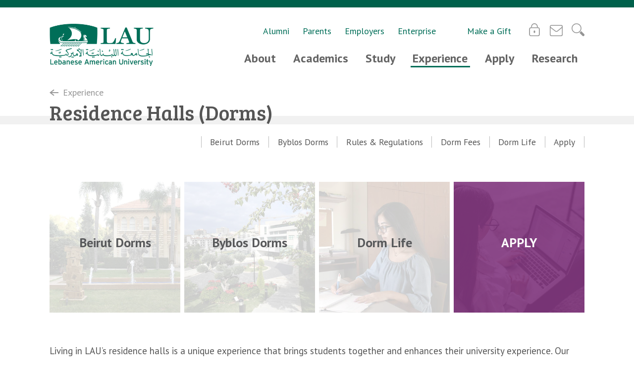

--- FILE ---
content_type: text/html; charset=UTF-8
request_url: https://www.lau.edu.lb/experience/housing/
body_size: 6018
content:
<!DOCTYPE html>
<!--[if lt IE 9]><html lang="en" class="lt-ie9"><![endif]-->
<!--[if IE 9 ]><html lang="en" class="ie9"><![endif]-->
<!--[if gt IE 9]> -->
<html lang="en">
<!-- <![endif]-->

<!-- /housing/index -->

<head>
    <!-- Google Tag Manager -->
<script>(function(w,d,s,l,i){w[l]=w[l]||[];w[l].push({'gtm.start':
new Date().getTime(),event:'gtm.js'});var f=d.getElementsByTagName(s)[0],
j=d.createElement(s),dl=l!='dataLayer'?'&l='+l:'';j.async=true;j.src=
'https://www.googletagmanager.com/gtm.js?id='+i+dl;f.parentNode.insertBefore(j,f);
})(window,document,'script','dataLayer','GTM-NH8TJZ3');</script>
<!-- End Google Tag Manager -->    <!--Published: June  8, 2022  8:40 AM-->
    <!--Last modified: February 13, 2023  2:06 PM-->
    <!--Last saved: November  5, 2025 10:45 AM-->
        
    <meta charset="utf-8">
    <meta http-equiv="X-UA-Compatible" content="IE=Edge" />
    <meta name="viewport" content="width=device-width, initial-scale=1.0">
    

    <meta property="og:title" content="Residence Halls (Dorms) | LAU Experience" />
	<meta property="og:type" content="article" />
    <meta property="og:url" content="https://www.lau.edu.lb/experience/housing/" />
	<meta property="og:image" content="https://toolbox.lau.edu.lb/_ui/lau-logo-social-media.jpg" />
	<meta property="og:site_name" content="LAU" />
    <meta property="og:description" content="" />
	<meta name="twitter:card" content="summary_large_image">
	<meta name="twitter:site" content="@lebamericanuni">


    <title>Residence Halls (Dorms) | LAU</title>

    <link rel="alternate" type="application/atom+xml" title="Atom" href="https://news.lau.edu.lb/rss.xml" />
    
    <link rel="stylesheet" href="https://toolbox.lau.edu.lb/_css/general.css" type="text/css" />

    <link rel="stylesheet" href="/_css/icons.css" type="text/css" /> 
    <link rel="stylesheet" href="/_css/experience.css" type="text/css" />
    
    
    <link rel="stylesheet" href="/_css/study.css" type="text/css"/>

    
    
    

    

    <style>
	@import url('https://fonts.googleapis.com/css?family=PT+Sans:400,400i,700,700i');
	@import url('https://fonts.googleapis.com/css?family=Bree+Serif');
	

</style> 


    <link rel="icon" href="/favicon.ico" />

    <!--[if lt IE 9]>
			<script src="//cdnjs.cloudflare.com/ajax/libs/html5shiv/3.7.3/html5shiv.js"></script>
		<![endif]-->

     

</head>

<body class="js_off page_housing">
    <!-- Google Tag Manager (noscript) -->
<noscript><iframe src="https://www.googletagmanager.com/ns.html?id=GTM-NH8TJZ3"
height="0" width="0" style="display:none;visibility:hidden"></iframe></noscript>
<!-- End Google Tag Manager (noscript) -->
    <!--[if lt IE 9]>
			<p class="browsehappy">You are using an <strong>outdated</strong> browser. Please <a href="http://browsehappy.com/">upgrade your browser</a> to improve your experience.</p>
		<![endif]-->
        <header>
	<div class="out_wrap clear_after">
		<a id="logo" href="https://www.lau.edu.lb/" class="lau_logo">
			<h1>Lebanese American University</h1>
		</a>
		
		

<div class="top_nav_group">
   <div id="secondary_nav" class="secondary_nav right">
	<ul class="reset_ul">
		<li><a href="https://alumni.lau.edu.lb/">Alumni</a></li>
		<li><a href="https://www.lau.edu.lb/parents/">Parents</a></li>
		<li><a href="https://www.lau.edu.lb/employers/">Employers</a></li>
		<li><a href="https://www.lau.edu.lb/enterprise/">Enterprise</a></li>
		<li><a href="https://www.giving.lau.edu.lb" aria-label="Make a Gift" title="Make a Gift" >Make a Gift</a></li>

		<!-- li><a href="https://giving.lau.edu.lb/" aria-label="Support L A U" >Donate</a></li -->
	</ul>

	<a class="quick_action portal" href="https://myportal.lau.edu.lb/" aria-label="Portal">
		<svg viewBox="0 0 79.1 96">
			<title>Portal</title>
			<path class="c" d="M15 33h51.1a10 10 0 0 1 10 10v40a10 10 0 0 1-10 10H13A10 10 0 0 1 3 83V45a12 12 0 0 1 12-12z"/>
			<path class="a" d="M61.1 29.2v-4.7a21.5 21.5 0 1 0-43 0v4.7"/>
			<rect class="b d" x="33.9" y="53.6" width="11.3" height="18.75" rx="5.6" ry="5.6"/>
			<rect x="0" y="0" width="120" height="120" class="qa_hide"></rect>
		</svg>
	</a>

	<a class="quick_action webmail" href="https://it.lau.edu.lb/services/webmail.php" aria-label="Webmail">
		<svg viewBox="0 0 100 94">
			<title>Webmail</title>
			<path class="a" d="M97.2 20.6v-7.4A10.2 10.2 0 0 0 87 3H13.2A10.2 10.2 0 0 0 3 13.2v7.4" transform="translate(0 10)"/>
			<path class="c" d="M3 17.6a1 1 0 0 1 1.6-.8l39.5 30.4c5.1 3.1 10.2 3.1 15.1-.3l36.4-30a1 1 0 0 1 1.6.8v55A10.2 10.2 0 0 1 87 82.9H13.2A10.2 10.2 0 0 1 3 72.7z" transform="translate(0 11)"/>
			<rect x="0" y="0" width="120" height="120" class="qa_hide"></rect>
		</svg>
	</a>
	
	
	<!-- modified May 28, 2020 - changed search script to latest shortened version from Google CSE -->



<script async src="https://cse.google.com/cse.js?cx=007648804249761926317:uyp1yll4lh4"></script>

	
	<div class="gcse-searchbox-only" data-resultsUrl="/search/index.php" data-queryParameterName="q"></div>

	<a id="search_button" class="quick_action search" href="https://www.google.com/advanced_search?q=site:lau.edu.lb" aria-label="Search">
		<svg viewBox="0 0 99.2 98.2">
			<title>Search</title>
			<rect class="ra" x="66" y="-60" width="6" height="120"></rect>
			<rect class="rb" x="-3" y="9" width="6" height="120"></rect>

			<path class="b" d="M96.5 82.4L73.8 59.7a43.4 43.4 0 0 1-13.2 13.1l22.7 22.7a9.4 9.4 0 0 0 13.2 0 9.3 9.3 0 0 0 0-13.1z"/>
			<circle class="c" cx="38" cy="38" r="35"/>
			<rect x="0" y="0" width="120" height="120" class="qa_hide"></rect>
		</svg>
	</a>
	
	<!-- hidden on Dec 13, 2019 based on request from VP for special emergency donation campaign. To be restored later -->
	<!--<a class="quick_action support" href="https://giving.lau.edu.lb/donate" aria-label="Support L A U">
		<svg viewBox="0 0 102.1 95.7">
			<title>Support LAU</title>
			<path class="c" d="M51 92.8a3.6 3.6 0 0 1-2-.6 185.4 185.4 0 0 1-22-18.9 110.4 110.4 0 0 1-15.7-19.6c-4.7-7.8-7.5-15.3-8.2-22.4 0-.3-.1-.6-.1-.9A28.1 28.1 0 0 1 11 11a26.8 26.8 0 0 1 19.3-8 24.2 24.2 0 0 1 14.1 4.8 31.3 31.3 0 0 1 6.6 6.5 29.9 29.9 0 0 1 6.9-6.4 24.2 24.2 0 0 1 14.3-4.7 26.1 26.1 0 0 1 19 8A27 27 0 0 1 99.1 30v.7a2.2 2.2 0 0 1-.1.8c-.7 7.1-3.5 14.7-8.3 22.5A110 110 0 0 1 75 73.5a162.6 162.6 0 0 1-22.1 18.7 3.5 3.5 0 0 1-1.9.6z"/>
			<rect x="0" y="0" width="120" height="120" class="qa_hide"></rect>
		</svg>
	</a>-->

</div>	<nav id="main_nav" class="main_nav right">
		<ul class="reset_ul">
            <li ><a href="https://www.lau.edu.lb/about/" >About</a>
			  
               <ul><li><a href="https://www.lau.edu.lb/about/mission.php">Mission, Values, and Vision</a></li><li><a href="https://www.lau.edu.lb/about/facts.php">Facts</a></li><li><a href="https://www.lau.edu.lb/about/student-success.php">Student Success Indicators</a></li><li><a href="https://www.lau.edu.lb/about/history/">History</a></li><li><a href="https://www.lau.edu.lb/about/accreditation/">Accreditation</a></li><li><a href="https://www.lau.edu.lb/about/rankings.php">Rankings</a></li><li><a href="https://www.lau.edu.lb/about/governance/">Governance and Administration</a></li><li><a href="https://www.lau.edu.lb/about/governance/president/presidents-report/">President&#8217;s Report</a></li><li><a href="https://www.lau.edu.lb/about/policies.php">Policies</a></li><li><a href="https://www.lau.edu.lb/about/strategic-plan/">Strategic Plan</a></li><!--li><a href="https://www.lau.edu.lb/about/governance/president/search10/">Presidential Search</a></li--><li><a href="https://www.lau.edu.lb/about/centers-institutes/">Centers &amp; Institutes</a></li><li><a href="https://www.lau.edu.lb/about/offices-services.php">Offices &amp; Services</a></li><li><a href="https://www.lau.edu.lb/about/locations/">Locations</a></li><li><a href="https://www.lau.edu.lb/sustainability/">Sustainability</a></li></ul>   

  



             
			</li>
            <li ><a href="https://www.lau.edu.lb/academics/" >Academics</a>
			  
               <ul><li><a href="https://www.lau.edu.lb/about/governance/provost/">Office of the Provost</a></li><li><a href="https://www.lau.edu.lb/study/schools.php">Schools</a></li><li><a href="https://online.lau.edu.lb/?utm_source=Referring&amp;utm_medium=Website&amp;utm_campaign=OnlineProgs">Online Programs</a></li><li><a href="https://gsr.lau.edu.lb/">Graduate Studies &amp; Research</a></li><li><a href="https://soas.lau.edu.lb/academics/programs/lasc.php">Liberal Arts &amp; Sciences Curriculum</a></li><li><a href="https://honors.lau.edu.lb/">Honors Program</a></li><li><a href="https://www.lau.edu.lb/calendar/">Academic Calendar</a></li><li><a href="https://www.lau.edu.lb/academics/international/">International Partnerships</a></li><li><a href="https://libraries.lau.edu.lb/">Libraries</a></li><li><a href="https://www.lau.edu.lb/about/accreditation.php">Accreditation</a></li></ul>   

  



             
			</li>
			<li ><a href="https://www.lau.edu.lb/study/" >Study</a>
            
              <ul><li><a href="https://www.lau.edu.lb/study/undergraduate/">Find Your Major</a></li><li><a href="https://www.lau.edu.lb/study/schools.php">Schools (Faculties)</a></li><li><a href="https://honors.lau.edu.lb" target="_top">Honors Program</a></li><li><a href="https://www.lau.edu.lb/study/graduate.php">Graduate Programs</a></li><li><a href="https://ace.lau.edu.lb" target="_top">Academy of Continuing Education</a></li><li><a href="http://sinarc.lau.edu.lb" target="_top">Learn Arabic</a></li><li><a href="https://www.lau.edu.lb/study/international-students/">International Students</a></li><li><a href="https://online.lau.edu.lb/?utm_source=Referring&amp;utm_medium=Website&amp;utm_campaign=OnlineProgs" target="_top">Online Programs</a></li></ul>  



            
			</li>
            <li class="active"><a href="https://www.lau.edu.lb/experience/" class="active">Experience</a>
             
               <ul><li><a href="https://www.lau.edu.lb/experience/career-guidance/">Get Ready for Your Career</a></li><li><a href="https://studyabroad.lau.edu.lb/">Study Abroad</a></li><li><a href="https://www.lau.edu.lb/experience/academic-advising/">Seek Academic Advice</a></li><li><a href="https://oce.lau.edu.lb">Serve Your Community</a></li><li><a href="https://www.lau.edu.lb/experience/activities.php">Organize &amp; Participate in Activities</a></li><li><a href="https://athletics.lau.edu.lb">Exercise &amp; Play Sports</a></li><li><a href="https://www.lau.edu.lb/experience/health/">Stay Healthy</a></li><li><a href="https://www.lau.edu.lb/experience/counseling/">Get Counseling</a></li><li><a href="https://www.lau.edu.lb/experience/facilities.php">Use Special Labs &amp; Spaces</a></li><li><a href="https://www.lau.edu.lb/experience/housing.php">Live at the Dorms</a></li><li><a href="https://www.lau.edu.lb/experience/student-councils.php">Vote or Run in Elections</a></li><li><a href="https://www.lau.edu.lb/experience/awards.php">Receive an Award at Graduation</a></li></ul>   
  
             
			</li>
            <li ><a href="https://www.lau.edu.lb/apply/" >Apply</a>
			  
               <ul><li><a href="https://www.lau.edu.lb/apply/">Step-by-Step Guide</a></li><li><a href="https://www.lau.edu.lb/apply/financial-aid/need-based-financial-aid.php">Financial Aid &amp; Scholarships</a></li></ul>  
             
			</li>
            <li ><a href="https://www.lau.edu.lb/research/" >Research</a>
             
               <ul><li><a href="https://news.lau.edu.lb/research/">Spotlight on Research</a></li><li><a href="https://www.lau.edu.lb/study/graduate.php">Graduate Programs</a></li><li><a href="https://www.lau.edu.lb/research/labs-centers.php">Labs &amp; Centers</a></li><li><a href="https://www.lau.edu.lb/research/support-facilities.php">Support &amp; Facilities</a></li><li><a href="https://www.lau.edu.lb/research/sponsored-programs.php">Sponsored Programs</a></li><li><a href="http://gsr.lau.edu.lb/irb/" target="_top">Ethical Compliance</a></li><li><a href="https://www.lau.edu.lb/research/schools.php">Research at Schools &amp; Institutes</a></li><li><a href="http://libraries.lau.edu.lb" target="_top">Libraries</a></li><li><a href="https://gsr.lau.edu.lb/" target="_blank">Graduate Studies and Research</a></li></ul>  
             
			</li>
		</ul>
	</nav>
</div>
	</div>
</header>
<link rel="alternate stylesheet" type="text/css" href="https://toolbox.lau.edu.lb/_css/general-2026-s.css" title="New General 2026" />
<link rel="alternate stylesheet" type="text/css" href="https://www.lau.edu.lb/_css/main-lau-website-2026.css" title="Main LAU Page" />
<link rel="alternate stylesheet" type="text/css" href="https://news.lau.edu.lb/_css/news-2026.css" title="News 2026" />
<link rel="alternate stylesheet" type="text/css" href="https://eventscal.lau.edu.lb/_css/events-2026.css" title="Events 2026" />
<link rel="alternate stylesheet" type="text/css" href="https://www.lau.edu.lb/_css/experience-2026.css" title="Experience 2026" />
<link rel="alternate stylesheet" type="text/css" href="https://www.lau.edu.lb/_css/study-2026.css" title="Study 2026" />
<link rel="alternate stylesheet" type="text/css" href="https://www.lau.edu.lb/_css/icons-2026.css" title="Icons 2026" />
<link rel="alternate stylesheet" type="text/css" href="https://www.lau.edu.lb/about/governance/provost/_css/provost-2026.css" title="Provost 2026" />
<link rel="alternate stylesheet" type="text/css" href="https://www.lau.edu.lb/_css/academic-advising-2026.css" title="Academic Advising 2026" />        
          <span class="out_wrap back_link"><a href="https://www.lau.edu.lb/experience/" aria-label="Back to Experience">Experience</a></span>
        
        <h1 id="page_title" class="page_title"><span class="out_wrap"><a href="https://www.lau.edu.lb/experience/housing/">Residence Halls (Dorms)</a></span></h1>

        <div class="out_wrap clear_after">
          
             
            <ul id="sub_nav" class="sub_nav" role="menu"><li role="menuitem"><a href="https://www.lau.edu.lb/experience/housing/beirut-dorms.php">Beirut Dorms</a></li><li role="menuitem"><a href="https://www.lau.edu.lb/experience/housing/byblos-dorms.php" >Byblos Dorms</a></li><li role="menuitem"><a href="https://www.lau.edu.lb/experience/housing/rules.php" >Rules &amp; Regulations</a></li><li role="menuitem"><a href="https://www.lau.edu.lb/fees/2025-2026/housing.php" >Dorm Fees</a></li><li role="menuitem"><a href="https://www.lau.edu.lb/experience/housing/dorm-life.php" >Dorm Life</a></li><li role="menuitem"><a href="https://www.lau.edu.lb/experience/housing/apply.php">Apply</a></li></ul></p>  



          
        
          
                
                
           

            <main class="full_width">

            
            
               
                 <div class="schools_grid">
	<a href="/experience/housing/beirut-dorms.php"><img alt="" src="/experience/images/beiurt.jpg" /><span>Beirut Dorms</span> <span>It&#8217;s your home away from home</span> </a> <a href="/experience/housing/byblos-dorms.php"> <img alt="" src="/experience/images/byblos.jpg" /> <span>Byblos Dorms</span> <span>Choose the accommodation that suits you best</span> </a> <a href="/experience/housing/dorm-life.php"> <img alt="" src="/experience/images/Dorm-life.jpg" /> <span> Dorm Life </span> <span>A variety of indoor and outdoor activities</span></a> <a href="/experience/housing/apply.php"><img alt="" src="/experience/images/applyonline.jpg" /> <span>APPLY</span><span>Apply online by the deadline</span></a></div>
<p>Living in LAU’s residence halls is a unique experience that brings students together and enhances their university experience. Our residence halls are separated by gender and provide you with well-equipped, secure facilities to live and study comfortably.&nbsp;</p><p>There is 24/7 security at the residence halls, with supervisors and their teams overseeing the dormitories and organizing regular social and extracurricular activities.&nbsp;</p><p><em>Facilities include:&nbsp;</em></p>
                 
                   <div class="icons">
                    <p><img alt="Desks" src="https://www.lau.edu.lb/experience/images/Desks.png" /><br />Desks</p>
                   
                
                   
                    <p><img alt="Heating & Air Conditioning" src="https://www.lau.edu.lb/experience/images/Heating%20and%20Air%20Conditioning.png" /><br />Heating &amp; Air Conditioning</p>
                   
                
                   
                    <p><img alt="High-Speed Internet" src="https://www.lau.edu.lb/experience/images/High-speed%20Internet.png" /><br />High-Speed Internet</p>
                   
                
                   
                    <p><img alt="Hot Water 24/7" src="https://www.lau.edu.lb/experience/images/Hot%20Water%2024-7.png" /><br />Hot Water 24/7</p>
                   
                
                   
                    <p><img alt="Housekeeping & Maintenance" src="https://www.lau.edu.lb/experience/images/Housekeeping%20and%20Maintenance.png" /><br />Housekeeping &amp; Maintenance</p>
                   
                
                   
                    <p><img alt="Laundry Facility" src="https://www.lau.edu.lb/experience/images/Laundry%20Facility.png" /><br />Laundry Facility</p>
                   
                
                   
                    <p><img alt="Refrigerators" src="https://www.lau.edu.lb/experience/images/Refrigerators.png" /><br />Refrigerators</p>
                   
                
                   
                    <p><img alt="Safety Boxes" src="https://www.lau.edu.lb/experience/images/Safety%20Boxes.png" /><br />Safety Boxes</p>
                   
                
                   
                    <p><img alt="Storage Facility" src="https://www.lau.edu.lb/experience/images/Storage%20Facility.png" /><br />Storage Facility</p>
                   
                
                   
                    <p><img alt="TVs with Cable" src="https://www.lau.edu.lb/experience/images/Tvs%20with%20Cable.png" /><br />TVs with Cable</p>
                   </div>
                
                <h2>Contact Us</h2>
<div class="grid2">
	<p style="text-align: left;"><br /><strong>In Beirut</strong><br /><a href="mailto:ara.parseghian@lau.edu.lb">Ara Parseghian</a><br />Senior Residence Hall Supervisor<br />Phone: +961 1 786456, ext. 3200</p><p style="text-align: left;"><br /><strong>In Byblos</strong><br /><a href="mailto:suzy.saba@lau.edu.lb">Suzy Saba</a><br />Senior Residence Hall Manager<br />Dorm B, Level 5, Room 507<br />Phone: +961 9 547262, ext. 2501</p></div>
<p>&nbsp;</p>
               
             
            
             

              
             
             
              
            </main>
       
        
           
           

		
		
        
        </div>
        <footer>
<!-- <div class="ec">
</div> -->

	<div class="out_wrap">
		<div class="left footer_sm">
			<span>Follow us on</span>
			<a href="https://www.facebook.com/LebaneseAmericanUniversity" title="Facebook">
			<img src="https://toolbox.lau.edu.lb/_ui/sm/facebook.svg" width="30" alt="Facebook" aria-hidden="true">
			</a>
			<a href="https://www.youtube.com/channel/UCwu3T4-NVvn38tbNzHPIDjQ" title="YouTube" class="youtube">
			<img src="https://toolbox.lau.edu.lb/_ui/sm/youtube.svg" width="30" alt="YouTube" aria-hidden="true">
			</a>
			<a href="https://twitter.com/lebamericanuni" title="Twitter">
			<img src="https://toolbox.lau.edu.lb/_ui/sm/twitter.svg" width="30" alt="Twitter" aria-hidden="true">
			</a>
			<a href="https://www.linkedin.com/edu/school?id=14810" title="LinkedIn">
			<img src="https://toolbox.lau.edu.lb/_ui/sm/linkedin.svg" width="30" alt="LinkedIn" aria-hidden="true">
			</a>
			<a href="https://instagram.com/lebamericanuni/" title="Instagram">
			<img src="https://toolbox.lau.edu.lb/_ui/sm/instagram.svg" width="30" alt="Instagram" aria-hidden="true">
			</a>
			<a href="https://www.snapchat.com/add/lebamericanuni" title="Snapchat">
			<img src="https://toolbox.lau.edu.lb/_ui/sm/snapchat.svg" width="30" alt="Snapchat" aria-hidden="true">
			</a>
			<a href="https://www.pinterest.com/lebamuni/" title="Pinterest">
			<img src="https://toolbox.lau.edu.lb/_ui/sm/pinterest.svg" width="30" alt="Pinterest" aria-hidden="true">
			</a>
		</div>
		<div class="right footer_links">
			<ul class="reset_ul">
				<!--li><a href="https://www.lau.edu.lb/covid19/">COVID&ndash;19</a></li -->
				<!-- li><a href="https://memorabilia.lau.edu.lb/">Memorabilia</a></li -->
				<li><a href="https://www.lau.edu.lb/employment/">Careers</a></li>
				<li><a href="https://directory.lau.edu.lb">Directory</a></li>	
				<li><a href="https://stratcom.lau.edu.lb/for-media-professionals/">Media Resources</a></li>
				<li><a href="https://www.lau.edu.lb/contact/">Contact</a></li>
				<li><a href="https://www.lau.edu.lb/announcements/">Alerts</a></li>
				<li><a href="https://www.lau.edu.lb/a-z/">A-Z Index</a></li>
			</ul>
		</div>
		<div class="clear footer_copyright">Copyright LAU 2026.
			<a class="privacy" href="https://www.lau.edu.lb/privacy-statement.php">Privacy Statement</a>
		</div>
	</div>

</footer>
<button id="scroll-to-top" onclick="scrollTopFunction()" title="Go to top" class="scroll_to_top_arrow circle"></button>        <script src="https://toolbox.lau.edu.lb/_js/jquery-3.3.1.min.js"></script>
        
         
        <script src="https://toolbox.lau.edu.lb/_js/general.js"></script>
         
         
        
         
         
         
         
        
        
        
        

<script defer src="https://static.cloudflareinsights.com/beacon.min.js/vcd15cbe7772f49c399c6a5babf22c1241717689176015" integrity="sha512-ZpsOmlRQV6y907TI0dKBHq9Md29nnaEIPlkf84rnaERnq6zvWvPUqr2ft8M1aS28oN72PdrCzSjY4U6VaAw1EQ==" data-cf-beacon='{"version":"2024.11.0","token":"8dad3d5a893c4d14b1f50e55795de368","server_timing":{"name":{"cfCacheStatus":true,"cfEdge":true,"cfExtPri":true,"cfL4":true,"cfOrigin":true,"cfSpeedBrain":true},"location_startswith":null}}' crossorigin="anonymous"></script>
</body>

</html>
   

  





--- FILE ---
content_type: text/css
request_url: https://toolbox.lau.edu.lb/_css/general.css
body_size: 11323
content:
/* FBK = Fallback */

html,
body,
.no_spacing { margin: 0; padding: 0; }

html {
	scroll-behavior: smooth;
}

img { max-width: 100%; height: auto; }
.flipbook_iframe iframe {
  width: 100%;
  height: 600px;
  border: 0;
  overflow: hidden;
}
.full_width .flipbook_iframe iframe {
    height: 750px;
}
a,
a:visited,
body:not(.homepage) main a { color: #630460; }

body:not(.homepage) a:hover { color: rgb(149,54,146); }

a.grs_link, a.grs_link:visited { text-decoration: none; }
a.grs_link:hover { text-decoration: underline; }

a img { border: 0; }

fieldset { margin: 0 1em 1em 0; border: 0; padding: 0; }

.left { float: left; }
.right { float: right; }
.center {  float: none; margin-left: auto;  margin-right: auto; }

.clear { clear: both; }
.right_text { text-align: right; }
.center_text { text-align:center; }

.clear_after:after,
.sharing_buttons:after,
.announcement:after { content: ""; visibility: hidden; display: block; height: 0; clear: both; }

.out_wrap_large { margin: 0 auto; max-width: 1110px; }
.out_wrap { margin: 0 auto; max-width: 1080px; }

.back_gray_1 { background-color: #ECECEC;}
.back_gray_2 { background-color: #F5F5F5; }
.back_white { background-color: #FFFFFF; }
.back_gray_1.pad_1 + .back_gray_1{margin-top: 0;}
aside .back_gray_1.pad_1 + .back_gray_1 {margin-top: 1em;}
.back_gray_1 img + div{padding: 1rem;}
.page_prolonged_alert { background-color: #F1F1F1; }

.full_width { width: 100%; }
.half_width { width: 50%; }

.main_size,
main:not(.full_width) { float: left; width: 65%; }

aside { float: left; width: 30%; margin-left: 5%; }
.col_width_2 { width: 65%; margin-right: 5%; }
.col_width_1 { width: 30%; }

.pad_1 { box-sizing: border-box; padding: 1rem; }
.pad_36 { box-sizing: border-box; padding: 36px; }
.side_gray_box { box-sizing: border-box; padding: 1rem; background-color: #ECECEC; }
.back_gray_1.pad_1 h3 {margin-top: 0;}
.back_gray_1.pad_1 ul {padding-left: 1.1em;}

.reset_ul,
.main_nav ul,
.list_links,
.list_buttons,
.sub_nav,
.related_links,
.tabs { margin: 0; padding: 0; list-style-type: none; }

h1, .back_gray_1 h2, .side_gray_box h2, h3, h4, h5 { color: #58595b; }
.side_gray_box h3 {margin-top: 0.6em;}

main h1 { color: #006e58; }
h2 { color: #959595; }

h2 { font-size: 1.75rem; } /* 28 */
h3 { font-size: 1.5rem; margin: 1.5em 0 0.6em; } /* 24 */
h4 { font-size: 1.3125rem; margin: 1.5em 0 0.6em; } /* 21 */
h5 { font-size: 1.1875rem; margin: 2rem 0 0rem 0;} /* 19 */
.smaller { font-size: 0.8em; }
.larger { font-size: 1.3em; }
.notes { font-size: 0.8em; }
.notes:target { background-color: #FFFFC2; }
.orange { color: #f49778; }
.red { color: #C25666; }
.guidance, #warning {
    color: #C25666 !important;
}
.yellow_box { background-color: #ffebb4; padding: 1em; }

h2 .smaller,
h3 .smaller,
h4 .smaller { font-weight: normal; }

.browsehappy a,
.browsehappy a:visited { color: #FFFFFF; }

.footer_links a,
.footer_links a:visited,
footer .footer_links a:hover { color: #FFFFFF; text-decoration: none; }


.footer_copyright a.privacy, .footer_copyright a.privacy:visited{
    color: #FFFFFF;
    text-decoration: underline;
    display: inline-block;
    margin-left: 1.5em;
}

header a,
header a:visited,
.sub_nav a,
.link_button { text-decoration: none; }

.secondary_nav a:hover,
.sub_nav a:hover,
footer .footer_links a:hover,
.link_button:hover { text-decoration: underline; }

footer .footer_copyright a:hover  { text-decoration: none; }

/* to be removed when special emergency donation campaign ends */
.secondary_nav a.special {text-decoration: underline;}
.secondary_nav a.special:hover {text-decoration: none;}

/* Hidden stuff */
#___gcse_0,
.gsib_b,
.child_closed,
.main_nav ul ul,
.page_az_index.js_on h2,
.js_off .sharing_copy { display: none; }



header,
.quick_action .c,
.quick_action .d,
.news_grid span:before,
main h2.toggle_h2,
main h3.toggle_h3,
.alphabet a {
	-webkit-transition: all 300ms ease-out;
	-moz-transition: all 300ms ease-out;
	-o-transition: all 300ms ease-out;
	transition: all 300ms ease-out;
}



body,
input,
textarea,
select,
button {
	font-family: 'PT Sans', 'Calibri', sans-serif;
	font-size: 16px;
}

.browsehappy {
	margin: 0;
	padding: 2em 0;
	font-size: 1.2rem;
	background-color: #00614b;
	color: #FFFFFF;
	text-align: center;
}

header .out_wrap {
	padding: 2em 0;
}

header {
	position: relative;
	margin: 0 auto;
	border-top: 15px solid #00614b;
}

.main_nav a {
	color: #636363;
}

.secondary_nav a {
	color: #006e58;
}

.secondary_nav li {
	float: left;
	margin-right: 2em;
}
.secondary_nav li:last-of-type {
	margin-right: 0;  
    margin-left: 2em; /* this  change has been done as part of the new academics section release */

}


/*.secondary_nav > a {
	margin-right: 1em;
}
.secondary_nav > a:last-of-type {
	margin-right: 0.74em;
}*/

.lau_logo {
	display: inline-block;
	float: left;
	width: 210px;
	height: 87px;
	background-image: url(../_ui/lau-logo-retina-green.png);
	background-repeat: no-repeat;
	background-position: 0 0;
	background-size: 210px 87px;
}

.lau_logo h1 {
/* 	text-indent: -300vw; */
font-size: 0;
}

.top_nav_group {
	float: right;
	width: 74%;
}

.main_nav {
	position: relative;
	margin-top: 1em;
	font-size: 1.5rem;
}

.main_nav a {
	display: inline-block;
}

.secondary_nav {
	font-size: 1.125rem;
}

.secondary_nav ul {
	float: left;
	padding-top: 0.2em;
	padding-right: 1.4em;
}

.quick_action {
	float: left;
	width: 26px;
	height: 26px;
	margin-left: 1em;
}

.quick_action svg {
	width: 26px;
	height: 26px;
}

.qa_hide {
	fill: none;
	pointer-events: all;
	cursor: pointer;
}

.quick_action .a,
.quick_action .c {
	fill: transparent;
	stroke: #959595;
	stroke-width: 6px;
}

.quick_action .b,
body:not(.homepage) .quick_action:hover .c,
body:not(.homepage) .quick_action:focus .c {
	fill: #959595;
}

body:not(.homepage) .quick_action:hover .d,
body:not(.homepage) .quick_action:focus .d {
	fill: #FFFFFF;
}

/**
* Scroll to top feature
**/
#scroll-to-top {
	display: none;
	position: fixed;
	bottom: 20px;
	right: 20px;
	z-index: 99;
	cursor: pointer;

}

.scroll_to_top_arrow {

	width: 2rem;
	height: 2rem;
	margin: 20px;
	display: inline-block;
	position: relative;
	cursor: pointer;
}

.scroll_to_top_arrow::before {
	content: '';
	display: block;
	width: 8px;
	height: 8px;
	top: 50%;
	left: 50%;
	border-style: solid;
	border-color: #fff;
	border-width: 2px 2px 0 0;
	position: absolute;
	transform-origin: 50% 50%;
	transform: rotate(-45deg);
	margin: -6px 0 0 -5px;
}

.scroll_to_top_arrow::after {
	content: '';
	display: block;
	top: 50%;
	left: 50%;
	border-style: solid;
	border-color: #fff;
	position: absolute;
	transform-origin: 50% 50%;
	width: 0;
	height: 14px;
	border-width: 0 2px 0 0;
	transform: translate(-1px, -5px);
}

.scroll_to_top_arrow.circle {
	background-color: #58595b;
	border-radius: 50px;
	border: none;
	transition: background-color 0.3s ease;
	/* Transition property */
}

.scroll_to_top_arrow.circle:hover {
	background-color: #02614b;
}

.footer_sm img:hover, .footer_sm svg:hover {
	-webkit-filter: brightness(0.8);
	filter: brightness(0.8);
}

/**
* End of scroll to top feature
**/

.ra,
.rb { opacity: 0; fill: #959595; }

.search.btn_active .ra,
.search.btn_active .rb { opacity: 1; }

.search.btn_active path.b,
.search.btn_active circle.c { opacity: 0; }

.search .ra { -webkit-transform: rotate(45deg); transform: rotate(45deg); }
.search .rb { -webkit-transform: rotate(-45deg); transform: rotate(-45deg); }

.search.btn_active:hover .ra,
.search.btn_active:hover .rb {
	fill: #00614b;
}



.sub_nav {
	float: right;
	margin-bottom: 3rem;
	text-align: right;
	font-size: 1.1em;
}

.sub_nav li:first-of-type {
	margin-left: 0;
	border-left: 1px solid #BABABA;
	padding-left: 1em;
}
.sub_nav li {
	display: inline-block;
	vertical-align: top;
	margin-bottom: 0.3em;
	margin-left: 1em;
	border-right: 1px solid #BABABA;
	padding-right: 1em;
}

.sub_nav a {
	color: #555555;
}

.sub_nav a.active {
	text-decoration: underline;
	color: #630460;
}

#___gcse_0 {
	float: left;
}

#gsc-i-id1 {
	width: 16rem !important;
	min-height: 1.35rem;
}

table.gsc-search-box td {
	width: auto;
}

.gcse-searchbox-only {
	display: inline-block;
}

body form.gsc-search-box,
body table.gsc-search-box {
	margin-bottom: 0;
}

body .gsc-search-button-v2 {
	padding-left: 10px;
	padding-right: 10px;
}

input.gsc-input {
	font-size: 16px !important;
}

input.gsc-input::placeholder {
	font-size: 16px !important;
}



body:not(.homepage) main,
aside {
	padding: 1rem 0;
	font-size: 1.1875rem;
	line-height: 1.45;
	color: #555555;
}

aside:not(.skip_style) {
	margin-top: 1rem;
	padding: 1rem 2% 2rem;
	width: 26%;
	background-color: #f1f1f1;
	font-size: 1.0625em;
}

aside.skip_style {font-size: 1.0625em;}

aside.no_background {
	background-color: transparent;
}

aside:not(.skip_style) h2 {
	margin: 1.5em 0 0.5em;
	font-size: 1.47em; /* 25 */
	color: #58595b;
}

aside:not(.skip_style) h3 {
	margin: 1.4em 0 0.5em;
	font-size: 1.2353em; /* 21 */
}

aside:not(.skip_style) h4 {
	margin: 1.25em 0 0.5em;
	font-size: 1.125rem; /* 18 */
}

aside:not(.skip_style) h2 + ul,
aside:not(.skip_style) h2 + p,
h3 + ul,
h3 + p,
h4 + ul,
h4 + p {
	margin-top: 0.5em;
}

aside:not(.skip_style) ul {
	padding-left: 1.1em;
}
aside .ac_related_dates p { margin-top: 0;  }/* CSS  for AC related dates in sidebar*/

.page_for-organizations aside p.email {
    word-break: break-word;
}
/*body:not(.homepage) main > :first-child,*/
body:not(.homepage) main > article > :first-child {
	margin-top: 0;
}

.banner_image + main > :first-child,
.campus_map + main > :first-child,
body aside > :first-child {
	margin-top: 1rem;
}

body:not(.homepage) main {
	display: block;
	clear: both;
}

.back_link {
	display: block;
	margin-top: 0.3em;
}

.back_link a {
	padding-left: 1.5em;
	color: #959595;
	font-size: 1.125em;
	text-decoration: none;
	background-image: url('../_ui/arrow-back.svg');
	background-repeat: no-repeat;
	background-position: 0 50%;
	background-size: 1em 1em;
}
.back_link a:hover {
	-webkit-filter: brightness(0.75);
	filter: brightness(0.75);
	text-decoration: underline;
}

.page_title {
	margin: 1.25rem 0;
	font-family: 'Bree Serif', 'Cambria', 'Lucida Bright', serif;
	font-weight: normal;
	font-size: 2.6rem;
	background: linear-gradient(#f1f1f1 0, #f1f1f1 100%);
	background-position: 50% 90%;
	background-repeat: no-repeat;
	background-size: 100% 17px;
	color: #555555;
}

.back_link + .page_title {
	margin-top: 0;
}

.page_title span {
	display: block;
}

.page_title a {
	color: inherit;
	text-decoration: none;
}
body .page_title a:hover {
	text-decoration: underline;
	color: #555555;
}

.link_button {
	display: inline-block;
	box-sizing: border-box;
	max-width: 11em;
	margin: 1em 0;
	padding: 0.5em 1em;
	background-color: #dcdcdc;
	color: #630460;
	font-weight: bold;
	text-align: center;
}

ol.longtext li, ul.longtext li {
	margin-bottom:1em;
}
.longtext ol, .longtext ul {
	margin-top:1em
}

main h2 {
	margin-top: 0;
	margin-bottom: 0;
	border-bottom: 3px solid #00614b;
	padding-top: 1.25em;
	padding-bottom: 0.4em;
}

html .clickable_h2 h2 {
	border-bottom: 0;
	padding: 0.5em 0 0;
}

.page_fees main h2,
html h2.no_underline {
	border-bottom: 0;
	padding-bottom: 0;
}

main h2.toggle_h2,
main h3.toggle_h3 {
	border-bottom: 7px solid #F1F1F1;
	margin-top: 0.5em;
	padding-top: 0.5em;
	padding-bottom: 0;
	font-weight: normal;
	color: #636363;
}

main h2.toggle_h2:hover,
main h3.toggle_h3:hover {
	border-bottom-color: #BABABA;
	color: #00614b;
}

main h2.toggle_h2:hover a,
main h3.toggle_h3:hover a {
	color: #00614b;
}

main h2.toggle_h2.down,
main h3.toggle_h3.down {
	border-bottom-color: #00614b;
	color: #00614b;
}

main h2.toggle_h2 a,
main h3.toggle_h3 a {
	display: block;
	position: relative;
	padding-right: 1em;
	padding-bottom: 0.4em;
	text-decoration: none;
	color: inherit;
}
main h2.toggle_h2 a:after,
main h3.toggle_h3 a:after {
	content: "+";
	position: absolute;
	bottom: 0;
	right: 0;
	padding-bottom: 0.4em;
}

main h2.toggle_h2.down a:after,
main h3.toggle_h3.down a:after {
	content: "–";
}

main h3.toggle_h3 {
	margin-bottom: 0;
	border-bottom-width: 4px;
	max-width: 90%;
	font-size: 1.375rem;
}
main h3.toggle_h3 + div.collapsible
{
	max-width: 90%;
}

main h3.toggle_h3 + div.collapsible + h2 {
    margin-top: 1.5em; /* if we have nested headings */
}

.list_links li {
	margin-bottom: 3px;
}

.list_links a:link,
.list_links a:visited {
	display: block;
	background-color: #f1f1f1;
	padding: 0.4em 1em;
	text-decoration: none;
	color: #636363;
}

.list_links a:hover {
	text-decoration: underline;
	color: #630460;
}

.list_buttons {
	display: grid;
	grid-template-columns: 1fr 1fr;
	grid-gap: 0.6rem;
	max-width: 16rem;
}

/*FBK*/
.list_buttons li {
	display: inline-block;
	vertical-align: top;
	width: 45%;
	margin-right: 2%;
	margin-bottom: 4%;
}

.list_buttons a {
	display: block;
	border: 1px solid #BABABA;
	border-radius: 0.5em;
	padding: 0.2em;
	height: 100%;
	box-sizing: border-box;
	text-align: center;
	text-decoration: none;
}

.list_buttons a:hover {
	background-color: #f1f1f1;
}

.related_links {
	float: left;
	margin: 2rem 0 0;
	font-size: 1.0625rem;
}

.related_links li:first-of-type {
	margin-left: 0;
	border-left: 1px solid #BABABA;
	padding-left: 1em;
}
.related_links li {
	display: inline-block;
	vertical-align: top;
	margin-bottom: 0.3em;
	margin-left: 1em;
	border-right: 1px solid #BABABA;
	padding-right: 1em;
}

.related_links a {
	margin-top: 1em;
	text-decoration: none;
}

.green_button:link,
.green_button:visited {
	display: inline-block;
	background-color: #00614b;
	padding: 0.3em 1em;
	color: #FFFFFF;
	text-decoration: none;
	margin-bottom: 0.2em;
    margin-top: 0.2em;
}
html body .green_button:hover {
	background-color: #307f6c;
	color: #FFFFFF;
}

.purple_textbox {
	padding: 6%;
	background-color: #873e85;
	color: #FFFFFF;
	font-size: 1.2rem;
	text-align: center;
}

.purple_textbox a:link,
.purple_textbox a:visited {
	color: #FFFFFF;
}

body .purple_textbox a:hover{
	color: white;
	text-decoration: none;
}

.greyborder_textbox {
	padding: 6%;
	font-size: 1.2rem;
	text-align: center;
    background: transparent;
    color: #555555;
    border: 3px solid #ECECEC;
}

.greyborder_textbox a:link,
.greyborder_textbox a:visited,
body .greyborder_textbox a:hover {
	color: #873e85;
}

/* Timeline Section */
.timeline {
    list-style-type: none;
    position: relative;
    margin-left: 5rem;
}

.timeline:before {
    content: ' ';
    background: #006e58;
    display: inline-block;
    position: absolute;
    left: 0px;
    width: 0.19rem;
    height: 100%;
    z-index: 400;
}

.timeline > div {
    margin: 2.5rem 0;
    padding-left: 2.5rem;
    position: relative;
}

.timeline .date {
    position: absolute;
    top: 0px;
    left: -145px;
    margin: 0px;
    font-style: italic;
    font-size: 1.1875rem;
    font-weight: bold;
    color: #3A3E42;
    width: 7.5rem;
    display: inline-block;
    text-align: right;
}

.timeline > div:before {
    content: ' ';
    background: white;
    display: inline-block;
    position: absolute;
    border-radius: 50%;
    border: 5px solid #006e58;
    left: -11px;
    width: 15px;
    height: 15px;
    z-index: 400;
}





/* Video responsive fix - https://stackoverflow.com/a/15844571 */
div.video,
.story_video {
	float: none;
	clear: both;
	width: 100%;
	position: relative;
	padding-bottom: 56.25%;
	padding-top: 25px;
	height: 0;
}

div.video iframe,
.story_video iframe {
	position: absolute;
	top: 0;
	left: 0;
	width: 100%;
	height: 100%;
	border: none;
}



.page_login form,
.page_feedback form {
	margin: 4rem 0 2rem;
}

label {
	display: inline-block;
	margin: 0 1em 1em 0;
}

label span {
	display: inline-block;
	vertical-align: top;
	min-width: 8rem;
	font-weight: bold;
}

.large_labels label span {
	min-width: 13rem;
}

fieldset legend {
	font-weight: bold;
}

input[type="text"],
input[type="password"],
input[type="tel"],
input[type="email"] {
	border: 0 none;
	border-bottom: 1px solid #555555;
	border-radius: 0;
	padding: 0.2em 0.4em;
	font-size: 1.0625rem;
	color: #555555;
}

input[type="submit"] {
	border: 1px solid #555555;
	border-radius: 0.5em;
	padding: 0.4em 1.5em;
	background-color: transparent;
	color: #555555;
	font-size: 1.0625rem;
	cursor: pointer;
}

input[type="submit"]:hover {
	background-color: #ECECEC;
}

input[type="radio"] + label,
input[type="checkbox"] + label {
	display: inline;
}

textarea {
	border: 1px solid #555555;
	border-radius: 0;
}

::-webkit-input-placeholder {
	font-style: italic;
}
:-moz-placeholder {
	font-style: italic;
}
::-moz-placeholder {
	font-style: italic;
}
:-ms-input-placeholder {
	font-style: italic;
}

.error {
	color: #C25666;
	font-weight: bold;
}

footer {
	padding: 1.5em 0;
	background-color: #3a3e42;
	color: #FFFFFF;
}

.footer_sm > * {
	vertical-align: middle;
	display: inline-block;
	margin-right: 0.5rem;
}

.footer_sm img {
	height: 26px;
}

.footer_sm img:hover {
	-webkit-filter: brightness(0.8);
	filter: brightness(0.8);
}

.footer_sm .youtube img {
	width: 37px;
}

.footer_links ul {
	margin-top: 0.5em;
}

.footer_links li {
	float: left;
	font-size: 0.9rem;
}
.footer_links li:not(:last-child) {
	margin-right: 1.5em;
}

.footer_copyright {
	display: inline-block;
	border-top: 1px solid #5b5e61;
	margin-top: 1.4em;
	padding-top: 1.8em;
	width: 100%;
	font-size: 0.75rem;
}


/*FBK*/
.news_grid > * { display: inline-block; vertical-align: top; width: 29.7%; margin: 0 3% 3% 0; }
.news_grid > :nth-child(3n) { margin-right: 0; }




.news_grid span {
	display: block;
}

body main .news_grid a {
	padding: 5px;
	background-color: #FFFFFF;
	color: #636363;
	font-size: 1.25rem;
	text-decoration: none;
}
body .news_grid a:hover {
	color: #333;
}

.news_grid span {
	position: relative;
	padding: 1em;
}

.news_grid span:before {
	position: absolute;
	top: -8px;
	left: -28px;
	width: 130px;
	height: 5px;
	content: "";
	background-color: #00614b;
	z-index: 300;
}
.news_grid a:hover span:before {
	left: 0;
	width: 50%;
}

.pad_36 .more_link {
	margin-bottom: -2em;
}


.slider {
	overflow: hidden;
	clear:both;
}

.slick-slide:focus {
	outline: 0;
}

.arrow_prev,
.arrow_next,
.arrow_top {
	display: inline-block;
	z-index: 20;
	background-image: url(../_ui/arrow-both.svg);
	background-repeat: no-repeat;
	background-position: 50% 50%;
	text-indent: -1000vw;
}

.arrow_prev,
.arrow_next {
	position: absolute;
	top: 50%;
	width: 3.75rem;
	height: 5.625rem;
	background-size: 85% 85%;
	background-color: rgba(64,64,64,0.85);
}

.arrow_prev { left: 0; -webkit-transform: translateY(-50%); transform: translateY(-50%); }
.arrow_next { right: 0; -webkit-transform: translateY(-50%) rotate(180deg); transform: translateY(-50%) rotate(180deg); }

.arrow_top {
	position: fixed;
	bottom: 40px;
	right: 40px;
	width: 2.5rem;
	height: 3rem;
	background-size: 60% 60%;
	background-color: rgba(64,64,64,0.5);
	-webkit-transform: rotate(90deg);
	transform: rotate(90deg);
}

.more_link {
	float: right;
	padding: 0.8em 0.5em 0.8em;
	display: block;
	font-size: 1rem;
	color: #636363;
	text-decoration: none;
}
.more_link:visited {
	color: #636363;
}
.more_link:hover {
	text-decoration: underline;
}
/* CSS for the HTML Abbreviation element
-----------------------------------------*/
main abbr[title] {    
    position: relative;    
    text-decoration: underline dotted;
}
main abbr[title]:hover::after,
main abbr[title]:focus::after {    
    content: " " attr(title);
    /* position tooltip */    
    position: absolute;    
    left: 0;    
    bottom: -30px;    
    width: auto;    
    white-space: nowrap;
    /* style tooltip */    
    background-color: #1e1e1e;    
    color: #fff;    
    border-radius: 3px;    
    box-shadow: 1px 1px 5px 0 rgba(0,0,0,0.4);    
    font-size: 14px;
    padding: 3px 5px;

}

main table {
	margin: 1rem 0;
	border-spacing: 2px;
	border-collapse: separate;
	border-bottom: 2px solid #f1f1f1;
	font-size: 90%;
}

main th {
	background-color: #006e58;
	color:  white;
	text-align: left;
}

main th a {
	color: #FFFFFF !important;
	text-decoration: underline;
}

main th h3, main th h4 {color: #fff;}

main table:not(.regular_table) tr:nth-of-type(even),
main table:not(.regular_table) td[rowspan]:not([rowspan="1"]) {
	background-color: #f1f1f1;
}

main th,
main td {
	padding: 0.4em 0.8em;
}

main .regular_table {
	border-spacing: 0;
}

main .regular_table tr td {
	border-bottom: 1px solid #BABABA;
}

.page_fees table {
	width: 100%;
}


.furtherinfo p {
	margin: 0;
	font-size: 0.8em;
	color: #959595;
}



.info_list {
	padding: 3rem 0;
}

.info_list > div {
	margin-bottom: 3rem;
}
.info_list > div:last-of-type {
	margin-bottom: 0;
}

.info_list div div {
	padding: 0 5%;
}

/*FBK*/
.info_list > div > p:first-of-type { display: inline-block; vertical-align: top; width: 25%; margin-right: 2%; }
.info_list div div { display: inline-block; vertical-align: top; width: 64%; }

.info_list div div p {
	margin: 0;
}
.info_list div div ~ p {
    margin-top: 1em;
}
.info_list h2 {
	padding: 0;
	margin-bottom: 0.5em;
	line-height: normal;
}

.info_list h3 {
	margin: 0.5em 0;
	padding: 0;
	line-height: normal;
}

.info_list h3 + p {
	margin: 0.5em 0 0.7em;
}

.info_list h3 + h4 {
    margin-top: 0;
}

.info_list > div > p:first-of-type {
	max-width: 270px;
	margin: 0;
}

.info_list img {
	display: block;
	height: auto !important;
}

.info_list .icons img {
	max-width: 80%;
}

.info_list .green_button {
	float: right;
	margin-top: 2rem;
}

/**
* photo_text_info_list css
**/
.photo_text_info_list {
	display: grid;
	grid-template-areas:
	'image parag1'
	'image parag2'
	'image parag3';
	gap:1rem;
	margin-bottom: 1rem;
	border-bottom: 1px solid #e6e6e6;
    padding: 2rem 0;
	justify-content: flex-start;
}

.photo_text_info_list > p > img {
	max-width: 176px;
}

.photo_text_info_list > p:nth-child(1) {
	grid-area: image;
}

.photo_text_info_list > h3 {
    margin: 0;
}

.photo_text_info_list p:nth-child(2),
.photo_text_info_list > h2,
.photo_text_info_list > h3 {
	grid-area: parag1;
}

.photo_text_info_list p:nth-child(3) {
	grid-area: parag2;
}

.photo_text_info_list p:nth-child(4) {
	grid-area: parag3;
}

.photo_text_info_list p {
	margin:0px;
}


main p img.inline_profile_photo {
    float: right;
    max-width: 200px;
    margin-left: 1rem;
    margin-bottom: 0.5rem;
}
.ec {
	display:none;
}
.ec + div {
    padding: 0em 0;
    background-color: transparent;
    color: inherit;
}

.page_stoltzfus-funds p.audio,
.page_stoltzfus-funds p.audio + p.captioned_image { margin:0; }
.page_stoltzfus-funds p.audio audio { width:100%; }

.page_international #table_format.school_collaborations {
    table-layout: auto;
}

body.page_youlau_2025 aside p.purple_textbox {
    margin-bottom: 0px;
}

/**
* IE10+
**/
@media all and (-ms-high-contrast: none), (-ms-high-contrast: active) {
.photo_text_info_list{
	margin-bottom:2rem;
}
.photo_text_info_list > p:nth-child(1){
	float:left;
	margin-right: 1rem;
}
}
/** END OF photo_text_info_list SECTION ***/


/* Schools Partnerships */
body.page_partnerships main.full_width .news_grid{
	grid-template-columns: repeat(3, 1fr);
	grid-gap: 2rem;
}

body.page_partnerships main.full_width .news_grid a{
	font-weight: bold;
	margin-top: 0px !important;
}

body.page_partnerships main h2 {
	margin-bottom: 1.25rem!important;
	margin-top: 2rem!important;
	padding-top:0px!important;
	padding-bottom:0px!important;
}


body.page_partnerships p#filter.right {
	margin-top:0px;
}
body.page_partnerships main .table_wrap {
	margin-bottom:1.5rem!important;
}
body.page_partnerships br {
	display:none!important;
}

.page_partnerships .table_wrap table td, .page_partnerships .table_wrap table td a {
    font-size: 0.89rem;
}

/* END of Schools Partnerships */

.phone_number {
	display: inline-block;
	padding: 0 0 0.1em 0;
	white-space: nowrap;
}

figure {
	position: relative;
	margin: 0;
}

.js_off figure {
	margin-bottom: 1rem;
}

figcaption,
.captioned_image {
	position: relative;
	margin: 0;
	font-size: 0.94737em;
	font-style: italic;
	color: #00614b;
}

main figcaption {
	padding: 0.7em;
}

/*.page_contact .red {
	font-weight: bold;
}*/

.list_2_col p {
	margin-top: 0.5em;
	font-size: 0.895em;
}

.list_2_col h4 {
	margin: 0;
}

.gstl_50.gssb_c { /* search suggestions */
	margin-top: 0.8rem;
}

.grid,
.grid2 {
	display: grid;
	grid-gap: 3rem;
	margin-bottom: 3rem;

}
h2:not(.no_underline) + .grid, h2:not(.no_underline) + .grid2 
{
	margin-top:1rem;
}
.grid { grid-template-columns: 1fr 1fr 1fr; }
.grid2 { grid-template-columns: 1fr 1fr; }

.full_width .grid {
	grid-template-columns: 1fr 1fr 1fr 1fr;
	grid-gap: 4rem;
}

.grid.two_cols {
    grid-template-columns: 1fr 1fr;
    grid-gap: 2rem;
}

.full_width .grid.three_cols {
	grid-template-columns: 1fr 1fr 1fr;
	grid-gap: 2rem;
}



.grid p {
	margin: 0;
	text-align: center;
	font-size: 1.0625rem;
}
.grid2 p {
	margin: 0;
	text-align: center;
	font-size: 1.25rem;
}

.grid li {font-size: 1.0625rem;}

.grid.three_cols p, .grid.two_cols p{text-align: left;}

ul.grid {
	padding: 1em;
	list-style-type: none;
	margin: 0;
}

/*FBK*/
.grid p {
	display: inline-block;
	vertical-align: top;
	margin-bottom: 4%;
	width: 29%;
	margin-right: 5.6%;
}
.grid2 p {
	display: inline-block;
	vertical-align: top;
	margin-bottom: 4%;
	width: 48%;
	margin-right: 3%;
}
.full_width .grid p,
.full_width .grid p:nth-child(3n) {
	width: 21%;
	margin-right: 5.3%;
}
.grid p:nth-child(3n),
.grid2 p:nth-child(2n),
.full_width .grid p:nth-child(4n) {
	margin-right: 0;
}

.grid b {
	font-size: 1.1875rem;
}



.sdg {
    display: grid;
    grid-template-columns: repeat(6, 1fr) !important;
    justify-content: center;
    text-align: center;
    column-gap: 0.5rem;
    row-gap: 0.5rem;
}
.sdg p {
    font-weight: bold;
    text-align: center;
    margin: 0;
    border: 1px solid #006751;
}

.sdg img {
	display: block;
	width: 100%;
}

.alphabet a {
	display: inline-block;
	padding: 0.5em;
	background-color: #f1f1f1;
	text-align: center;
}

.alphabet .active,
.alphabet .active:hover,
.pager a.current,
body .tabs a.active {
	background-color: #006e58;
	color: #FFFFFF;
	text-decoration: none;
}

.tabs {
	margin-top: 4rem;
	font-size: 1.1052em;
	background: linear-gradient(#F1F1F1, #F1F1F1);
	background-size: 100% 4px;
	background-repeat: no-repeat;
	background-position: 0 100%;
}

.pager a,
.tabs a {
	display: inline-block;
	padding: 0.4em 0.8em;
	background-color: #f1f1f1;
}

.tabs a {
	padding: 0.6em 0.8em;
}

.tabs li {
	display: inline-block;
	vertical-align: top;
	margin-right: 4px;
	margin-bottom: 4px;
}

.tabpanel {
	margin-bottom: 5rem;
}
.page_erasmus .tabpanel {
	margin-bottom: 2rem;
}
.page_erasmus .tabs {
	margin-top: 2rem;
}
.tabpanel h2 + h3 {
    padding-top: 1em;
}

.callout_style1 /* light green frame, white background, floating right */
	{ border: 2px solid #24d29f; padding:1em; }
	@media screen and (min-width:840px) {
		.callout_style1 { float:right; width:30%; margin-left:1em; }
	}

.callout_style2 /* yellow background and border, dark red text */
	{ border: 2px solid lightgoldenrodyellow; background-color:lightyellow; padding:1em; color:#840427; }

.page_facts main .regular_table { width: 100%; border-spacing: 2px; font-size: 0.8947em; }
.page_facts main .simple { max-width: 40rem; }
.page_facts main th { background-color: #F1F1F1; color: #555555; }
.page_facts th.total + td { padding: 0.4em 0.8em; background: #F1F1F1; font-weight: bold; }
.page_facts main .regular_table tr td { border-bottom: 0; }
.page_facts main .simple tr td:last-of-type { padding: 0.4em 0.8em; }
.page_facts td { position: relative; margin-bottom: 2px; padding: 0; }
.page_facts td p { margin: 0; padding: 0.4em 0; text-indent: 0.8em; box-sizing: border-box; background-color: #ffebb4; }
.page_facts td p span { position: absolute; top: 50%; right: 1em; padding: 0.2em; text-indent: 0; background-color: #F1F1F1; font-size: 0.737em; -webkit-transform: translateY(-50%); transform: translateY(-50%); }



main a[href*="//"]:not([href*="lau.edu"]):after {
	display: inline-block;
	background-image: url(../_ui/external.svg);
	background-repeat: no-repeat;
	background-size: 0.7em 0.7em;
	width: 0.7em;
	height: 0.7em;
	margin: 0 0.3em;
	content: "";
	-webkit-filter: brightness(0.3);
	filter: brightness(0.3);
}
main a.green_button[href*="//"]:not([href*="lau.edu"]):after {
	filter:none;
	-webkit-filter:none;
}

.ie main a[href*="//"]:not([href*="lau.edu"]):after {
	display: none;
}

blockquote { margin: 0; font-style: italic; }
blockquote:before { content: "\201c"; margin-right: -4px;}
blockquote:after { content: "\201d"; }

blockquote.regular { margin:revert; font-style:unset; }
blockquote.regular:before, blockquote.regular:after { content:""; margin-right:unset; }

blockquote.bigquotemarks { position:relative; margin:revert; margin-right:3em; font-style:unset; }
blockquote.bigquotemarks::before {
	content: "\201C";
	font-family: georgia, serif;
	font-size:400%;
	font-weight: 100;
	color:#ccc;
	line-height: .8;
	position:absolute;
	left:-.5em;
}
blockquote.bigquotemarks::after {
	content: none;
}


html .page_prolonged_alert main {
	padding-bottom: 8rem;
}

.page_prolonged_alert main h1 {
	margin-top: 3rem !important;
	font-size: 2.75rem;
	color: #C25666;
	text-decoration: underline;
}

.page_executive_officer .title {
	font-weight: bold;
	font-size: 1.21em;
}

.announcement {
	margin-bottom: 2rem;
}

.page_announcements .info {
	color: #00614b;
	font-style: italic;
}

.announcement_custom_readmore_hide { display:none; }

/* SM sharing buttons */

.sharing_buttons span { display: block; margin-bottom: 0.5rem; }
aside .sharing_buttons span { font-weight: bold; }
.sharing_buttons a { display: block;float: left;width: 3rem;height: 3rem;margin-right: 0.5rem;padding: 10px;box-sizing: border-box;border-radius: 50%;background-color: #c4c4c4;text-align: center; }
.sharing_buttons a img { display: inline-block; vertical-align: middle; }
.sharing_facebook img { width: 24px; }

.sharing_whatsapp:hover,
.sharing_whatsapp:focus {background-color: #25d366;}

.sharing_copy:hover,
.sharing_copy:focus {background-color: #00614b;}

.sharing_facebook:hover,
.sharing_facebook:focus {background-color: #3c5a99;}

.sharing_twitter:hover,
.sharing_twitter:focus {background-color: #1da1f2;}

.sharing_linkedin:hover,
.sharing_linkedin:focus {background-color: #0077B5;}

.sharing_instagram:hover,
.sharing_instagram:focus {background-color: #f00075;}

.linkCopied { margin: 0; font-size: 0.75em; font-weight: bold; }


/** quotes **/
.quote {
	max-width: 820px;
	margin: 0 auto;
	font-size: 1.11rem;
	font-style: italic;
}
.quote:after {
	content: "";
	visibility: hidden;
	display: block;
	height: 0;
	clear: both;
}
.quote p:last-of-type {
	font-size: 0.95rem;
	font-style: normal;
}
.quote img {
	float: left;
	margin: 0 6% 2.5rem 0;
	border-right: 1px solid #555;
	padding-right: 6%;
	max-width:180px;
}



/* CSS GRID */

@supports (display: grid) {
	
	body .news_grid > *,
	.info_list > div > p:first-of-type,
	.info_list div div,
	body .grid p,
	body .grid p:nth-child(3n),
	body .grid2 p,
	body .full_width .grid p,
	body .full_width .grid p:nth-child(3n),
	body .full_width .grid p:nth-child(4n),
	.list_buttons li { width: auto; margin: 0; }
	
	.news_grid { display: grid; grid-template-columns: repeat(3, 1fr); grid-template-rows: 1fr; grid-gap: 60px; }
	
	.info_list > div { display: grid; grid-template-columns: 1fr 3fr; }
	
	.list_2_col { display: grid; grid-template-columns: 1fr 1fr; grid-gap: 30px; }
	
	.alphabet { display: grid; grid-template-columns: repeat(auto-fit, minmax(2.5em, 1fr)); grid-gap: 0.5em; margin-bottom: 3rem; }
	
	
}

.sdg {
    display: grid;
    grid-template-columns: repeat(6, 1fr) !important;
    justify-content: center;
    text-align: center;
    column-gap: 0.5rem;
    row-gap: 0.5rem;
}
.sdg p {
    font-weight: bold;
    text-align: center;
    margin: 0;
    border: 1px solid #006751;
}

.sdg img {
	display: block;
	width: 100%;
}
/* SCREEN READER */

/*@media reader, speech, aural {

	main h2.toggle_h2 a:after,
	main h3.toggle_h3 a:after {
		display: none;
		visibility: hidden;
		content: "";
	}

}*/



/* PRINT */

@media print {

	.slick-arrow, .main_nav, .secondary_nav, .footer_links, .footer_sm { display: none !important; }
	
	header { border-top: 0; }
	
}



@media only screen and (max-width: 1200px) {
	
	.out_wrap.actions_container { margin-left: 4%; margin-right: 4%; }
	.tabs { font-size: 1em; }

	
}

@media only screen and (max-width: 1130px) {
	
	.out_wrap { padding: 0 4%; }
	header .out_wrap { padding: 2em 4%; }
	.top_nav_group { width: 70%; }
	
}

@media only screen and (max-width: 1080px) {
	
	.main_nav { font-size: 1.2rem; }
	.secondary_nav { font-size: 1rem; }
	.lau_logo { width: 180px; height: 74px; background-size: 180px auto; }
	
}

@media only screen and (min-width: 981px) {
	
	.main_nav > ul > li { float: left; margin: 0 0.2rem; }
	.main_nav > ul > li:last-of-type { margin-right: 0; }
	.main_nav > ul > li > a { padding: 0.2em 0.6em; font-weight: bold; }
	.main_nav > ul > li > a.active { background: linear-gradient(#006e58, #006e58); background-size: 86% 3px; background-repeat: no-repeat; background-position: 50% 95%; }
	.main_nav > ul > li > ul { position: absolute; top: 2.1em; min-width: 13em; max-width: 18em; background-color: #006e58; }
	.main_nav > ul > li:last-of-type > ul { left: auto; right: 0; }
	.main_nav .mainNavChildToggle { display: none; }

	/* keep below lines alone - ie bug */
	.main_nav > ul > li:focus-within > ul { display: block; z-index: 50; }
	.main_nav > ul > li:focus-within { background-color: #006e58; }
	.main_nav > ul > li:focus-within > a { color: #FFF; }
	
	.main_nav a,
	.main_nav > ul > li:hover > ul,
	.main_nav > ul > li > a:focus ~ ul { display: block; z-index: 50; }
	
	.main_nav > ul > li:hover { background-color: #006e58; }
	.main_nav > ul > li:hover a { color: #FFF; }
	
	.main_nav > ul > li > ul { padding: 0.8em 0; font-size: 0.8em; }
	.main_nav > ul > li > ul > li > a { padding: 0.2em 0.6em; }
	.main_nav > ul > li > ul > li > a.active {color: rgb(182,191,0);}
	.main_nav ul ul a:hover { color: rgba(255,255,255,0.7); }
	.main_nav ul ul a { color: #FFFFFF; }
	.main_nav ul ul a[target]:after { display: inline-block; background-image: url(../_ui/external.svg); background-repeat: no-repeat; background-size: 0.7em 0.7em; width: 0.7em; height: 0.7em; margin: 0 0.5em; content: ""; }
	main th { position: -webkit-sticky; position: sticky; top: 0; }
	.secondary_nav { padding-right: 0; }
	.secondary_nav ul { padding-right: 0.9em; }
	.secondary_nav li {margin-right: 1.5em;}
	
	body:not(.homepage) footer { margin-top: 3em; }
	input[type="submit"] { margin-top: 1.2em; margin-left: 7.9em; }
	.large_labels input[type="submit"] { margin-left: 13.2rem; }
	.aside_section { margin: 3rem 0 0; padding: 5%; }
	.aside_section > :first-child { margin-top: 0; }
	.linkCopied { text-align: center; }
	
	.alphabet a:hover,
	.tabs a:hover { background-color: #D6D6D6; }
	
	.arrow_prev:hover,
	.arrow_next:hover,
	.arrow_top:hover { box-shadow: 1px 1px 0 #FFFFFF; background-color: #00614b; }
	
	.page_login input[type="text"],
	.page_login input[type="password"] { width: 25em; }
	
}


/** ========== Custom Aside CSS ========== **/
/** Custom CSS for the 'aside' when inside 'main' */

main.full_width h2.toggle_h2 + div.collapsible, 
main.full_width h3.toggle_h3 + div.collapsible,
main.full_width section {
    position: relative;
}

main.full_width section aside {
    right:0px;
    position:absolute;
    top: 0px;
	font-size: 1.0625rem;
}

main.full_width section > h2:not(.toggle_h2) ~ aside, 
main.full_width section > h3:not(.toggle_h3) ~ aside{
    top: 6rem !important;
}

main.full_width section > h2:not(.toggle_h2) > .aside-css-clone, 
main.full_width section > h3:not(.toggle_h3) > .aside-css-clone{
    margin-top: 1.4rem!important;
}


main.full_width section section > h2:not(.toggle_h2) ~ aside, 
main.full_width section section > h3:not(.toggle_h3) ~ aside {
    margin-top: -3.5rem !important;
}

main.full_width section section > h2:not(.toggle_h2) > .aside-css-clone, 
main.full_width section section > h3:not(.toggle_h3) > .aside-css-clone {
    margin-top: -3rem !important;
}

main.full_width section:has(aside) p.captioned_image:has(img) > a {
    display: contents;
} 

main.full_width section:has(aside) h2.toggle_h2 a, 
main.full_width section:has(aside) h3.toggle_h3 a,
main.full_width section:has(aside) h2.toggle_h2, 
main.full_width section:has(aside) h3.toggle_h3,
main.full_width section:has(aside) p:has(img),
main.full_width section:has(aside) div.iframeParent  {
    display:grid;
}

main.full_width section:has(aside) section:has(aside) {
    clear: both;
    display: inline-block;
    width: 100%;
}

main.full_width section .aside-css-clone{
    width: 33%;
    float: right;
    visibility: hidden;
    margin-bottom: 1rem;
}

main.full_width section .tabpanel > aside {
    top: 4rem;
}

main.full_width section section .tabpanel > aside {
    top: 8rem;
}
/** ========== End of Custom Aside CSS ========== **/

@media only screen and (max-width: 980px) {
	
	/** ========== Custom Aside ========== */

    main.full_width section .aside-css-clone {
        display: none;
    }

    main.full_width section aside {
        position: relative;
        padding: 1rem;
        float: none;
        margin: 0px !important;
        background-color: #f1f1f1;
    }

   main.full_width section section {
    display: block;
    }

    main.full_width section > h2:not(.toggle_h2) ~ aside, 
    main.full_width section > h3:not(.toggle_h3) ~ aside {
    top: 0rem !important;
    }

    main.full_width section section > h2:not(.toggle_h2) ~ aside, 
    main.full_width section section > h3:not(.toggle_h3) ~ aside,
    main.full_width section > h2:not(.toggle_h2) aside, 
    main.full_width section > h3:not(.toggle_h3) aside {
        margin-top: 0rem !important;
    }
	/** ========== End of custom aside ========== */


	#scroll-to-top {
		right: 0px;
	}
	.scroll_to_top_arrow.circle {
		background-color: #58595bb5;
	}
	
	.js_on .main_nav,
	.js_on .secondary_nav,
	.js_on .sub_nav { display: none; }
	
	.js_off .main_nav { width: 100%; margin-bottom: 1em; }
	.js_off .main_nav ul li { float: left; margin: 0 1em 0 0; }
	.js_off .secondary_nav { width: 100%; margin-top: 1.2em; }
	.js_off .secondary_nav ul { display: block; padding-bottom: 2em; }
	
	.header_open { background-color: #ECECEC; z-index: 5; }
	body:not(.homepage) main { font-size: 1.25rem; }
	
	.lau_logo { width: 160px; height: 66px; background-size: 160px auto; }
	
	.main_size,
	main:not(.full_width),
	.top_nav_group { width: 100%; }
	
	aside,
	aside:not(.skip_style) { width: 100%; margin-left: 0; box-sizing: border-box; }
	aside:not(.skip_style) { margin-top: 3rem; border-top: /*3px solid #959595*/2px solid rgba(149, 149, 149, 0.3); padding: 1rem 0 2em; background-color: transparent; }
	.col_width_2 { width: 100%; margin-right: 0; }
	.col_width_1 { float: none; clear: both; width: 100%; }
	
	.nav_toggle { display: inline-block; float: right; width: 40px; height: 30px; margin-top: 7px; background: linear-gradient(#00614b 0, #00614b 4px, transparent 4px, transparent 10px, #00614b 10px, #00614b 14px, transparent 14px, transparent 20px, #00614b 20px, #00614b 24px); background-repeat: no-repeat; background-size: 40px 24px; background-repeat: no-repeat; background-size: 40px 24px; text-indent: -1000vw; }
	
	.nav_toggle.btn_active { background: linear-gradient(45deg, transparent 0, transparent 23px, #00614b 23px, #00614b 26px, transparent 26px, transparent 40px), linear-gradient(-45deg, transparent 0, transparent 23px, #00614b 23px, #00614b 26px, transparent 26px, transparent 40px); }
	
	.subnav_toggle { float: right; width: 40px; height: 25px; margin-top: -2em; margin-right: 4%; text-indent: -1000vw; background: #555555; line-height: 0.5; }
	
	.arrow_down { display: block; width: 0; height: 0; margin: 0 auto; border-left: 10px solid transparent; border-right: 10px solid transparent; border-top: 10px solid #FFF; }
	
	.btn_active .arrow_down { border-top: 0; border-bottom: 10px solid #FFF; }
	
	.main_nav { margin: 0 0 7em; padding: 0.5em 0; }
	.main_nav ul ul { margin: 0; padding: 0.2em 1em; }
	.main_nav a.active { font-weight: bold; }
	.sub_nav { margin: 0; padding: 0.5em 0; }
	
	.main_nav.right { float: none; }
	.main_nav ul li { margin: 0.6em 0; }
	.js_on .main_nav ul li a:first-of-type { min-width: 9em; }
	.mainNavChildToggle { float: right; margin: 0 0 0 0.5em; border: 1px solid #BABABA; padding: 0.1em; width: 1.7em; height: 1em; line-height: 1; text-align: center; }
	.mainNavChildToggle:after { content: "+"; }
	.mainNavChildToggle.btn_active:after { content: "-"; }
	
	.js_on .secondary_nav { position: absolute; bottom: 0; float: none; width: 92%; min-height: 5em; margin-bottom: 1.5em; border-top: 1px solid #BABABA; font-size: 1.1rem; }
	.js_on .secondary_nav ul { width: 100%; margin: 0.5em 0 1em; padding-right: 0; }
	.js_on .secondary_nav li { margin-right: 1.5em; }
	.js_on .secondary_nav li:last-of-type {
        float: right;
        margin: 0 !important;
    }
	.page_title { margin-top: 0; margin-bottom: 0; font-size: 2.2rem; line-height: 1.2; background-size: 100% 14px; }
	.page_title span.out_wrap { max-width: 75%; margin: 0; }
	 main h1 { font-size: 2.2rem; }
	.news_grid { grid-template-columns: repeat(2, 1fr); }
	
	.banner_image,
	.campus_map { display: block; margin-top: 2rem; }
	
	/*FBK*/
	.news_grid > * { width: 46%; }
	.news_grid > :nth-child(3n) { margin-right: 3%; }
	.news_grid > :nth-child(even) { margin-right: 0; }
	
	input.gsc-input { font-size: 16px !important; }
	.secondary_nav > a:first-of-type { margin-left: 0; }
	.events_featured { margin-bottom: 2em; }
	.list_links { max-width: 25rem; }
	.table_wrap { overflow-x: auto; }
	body:not(.homepage) footer { margin-top: 1em; }
	aside .purple_textbox { padding: 3%; }
	aside .greyborder_textbox { padding: 3%; }
	body .gsib_a { padding-bottom: 4px; }
	.aside_section { margin: 1rem 0 0; }
	
	.grid,
	.full_width .grid { grid-template-columns: 1fr 1fr 1fr; }
	.full_width .grid.two_cols { grid-template-columns: 1fr 1fr; }
	
	/*FBK*/
	.full_width .grid p { width: 28%; margin-right: 7.7%; }
	.full_width .grid p:nth-child(3n) { width: 28%; margin-right: 0; }
	.full_width .grid p:nth-child(4n) { margin-right: 7.7%; }
	
	/*body:not(.homepage) main > :first-child,*/
	body:not(.homepage) main > article > :first-child { margin-top: 1rem; }
	
	.side_gray_box,
	aside .back_gray_1,
	aside .purple_textbox { max-width: 25rem; box-sizing: border-box; }
	aside .greyborder_textbox { max-width: 25rem; box-sizing: border-box; }
	.arrow_prev,
	.arrow_next { top: 35vw; width: 3em; height: 4em; }
	
	.sharing_buttons { clear: both; }
	.sharing_buttons span { padding-top: 1.5em; font-size: 0.8em; }
	.sharing_buttons span.larger {  padding-top: 0; font-size: 1.3em; }
	
	.linkCopied { float: left; margin: 1em 0.3em; }
	.page_executive_officer aside figure img { max-width: 300px; }
	main table {font-size: 100%;}

}

@media only screen and (max-width: 800px) {
	
	figcaption,
	.captioned_image { font-size: 0.89em; }
	
	.related_links { float: none; margin-top: 1em; }
	.sharing_buttons { margin-bottom: 2rem; }
	.sdg {    grid-template-columns: repeat(4, 1fr)!important; }
}

@media only screen and (max-width: 780px) {
	
	.info_list > div { grid-template-columns: 2fr 3fr; }
	.info_list div p:first-of-type { max-width: 100%; }
	.large_labels label { margin-right: 0; }
	.tabs { font-size: 0.9em; }
	
	.large_labels input[type="text"],
	.large_labels input[type="password"],
	.large_labels input[type="tel"],
	.large_labels input[type="email"],
	.large_labels textarea { width: 100%; box-sizing: border-box; }
	
	.quote { font-size: 0.95em; }
	.quote img { width: 30%; margin-bottom: 3em; padding-top: 1em; padding-bottom: 1em; }
	.grid.two_cols {grid-template-columns: 1fr;}
	.full_width .grid.three_cols{grid-template-columns: 1fr 1fr;}

	
}

@media only screen and (min-width: 680px) {
	
	.sharing_buttons .sharing_whatsapp { display: none; }
	
}

@media only screen and (max-width: 640px) {
	
	header .out_wrap { padding: 1.5em 4% 1.8em; }
	header.header_open .out_wrap { padding-bottom: 0.5em; }
	.sub_nav { float: none; text-align: left; }
	.news_grid { grid-template-columns: 1fr; }
	.list_2_col { grid-template-columns: 1fr; grid-gap: 1em; }
	.arrow_top { bottom: 30px; right: 30px; }
	
	/*FBK*/
	.news_grid > * { width: 100%; box-sizing: border-box; }
	.news_grid > :nth-child(3n),
	.news_grid > :nth-child(even) { margin-right: 0; }
	
	main table,
	.alphabet { font-size: 0.8em; }
	
	.grid,
	.full_width .grid { grid-template-columns: 1fr 1fr; grid-gap: 2rem; }
	
	/*FBK*/
	.grid p,
	.grid p:nth-child(3n),
	.full_width .grid p,
	.full_width .grid p:nth-child(3n) { width: 46%; margin-right: 6.6%; }
	.grid p:nth-child(2n),
	.full_width .grid p:nth-child(2n),
	.full_width .grid p:nth-child(4n) { margin-right: 0; }
	
	main th,
	main td { padding: 0.2em 0.4em; }
	
	.js_on .sub_nav li,
	.js_on .sub_nav li:first-of-type { display: block; margin: 0.8em 0; border: 0; padding: 0; }
	
	.photo_text_info_list {
		display: grid;
		grid-template-areas:
		'image'
		'parag1'
		'parag2'
		'parag3';
		gap:1rem;
	}
	.photo_text_info_list > p > img {
		max-width: 100%;
	}
   .sdg {    grid-template-columns: repeat(2, 1fr)!important; }

    main p img.inline_profile_photo {
/* 
        float: none;
        max-width: 400px;
        margin-left: 0px;
        margin-bottom: 0.5rem;
        width: 100%;
 */
    }

	
}

@media only screen and (max-width: 600px) {
	
	.info_list > div { grid-template-columns: 1fr; }
	.info_list div div { padding: 0 4%; }
	.info_list > div > p:first-of-type { max-width: 91%; margin: 0 auto; }
	.info_list img {margin-bottom: 0.3em;}
	.full_width .grid.three_cols, .full_width .grid.two_cols {grid-template-columns: 1fr;}
	
}

@media only screen and (max-width: 480px) {
	
	.footer_links { margin-top: 0.8em; }
	.footer_sm span { display: block; margin-bottom: 0.5em; }
	.footer_links li { margin-bottom: 0.5em; }
	
	.pad_36 { padding: 8%; }
	.news_grid { grid-gap: 2em; }
	.news_grid span { padding: 0.6em; font-size: 0.85em; }
	
	form:not(.large_labels) label { display: grid; grid-template-columns: 1fr 2fr; margin: 0; }
	label span { min-width: 0; }
	.forgot { display: inline-block; margin: 1.5rem 0 1.5rem; font-size: 0.8em; }
	
	form fieldset input[type="radio"] + label,
	form fieldset input[type="checkbox"] + label { display: inline; margin: 0 1em 1em 0; }
	
	.page_login form,
	.page_feedback form { margin: 3rem 0; }
	
	input[type="text"],
	input[type="password"],
	input[type="tel"],
	input[type="email"] { width: 100%; box-sizing: border-box; }
	
	.arrow_prev,
	.arrow_next { width: 2.5em; height: 3.5em; }
	
	.related_links li:first-of-type,
	.related_links li { display: block; margin: 0 0 0.5em; border: 0; padding: 0; }
	.info_list > div { margin-bottom: 5rem; }
	#___gcse_0 .gsc-input { padding-right: 0; }
	
	.quote { font-size: 0.85em; margin: 2.5rem 0; }
	.quote img { border-right: 0 none; padding-right: 1%; }


	
}

@media only screen and (max-width: 420px) {
	
	.grid,
	.grid2,
	.full_width .grid { grid-template-columns: 1fr; padding: 0 5%; }

	/*FBK*/
	.grid p { width: 100%; margin-right: 6.6%; }
	
}

@media only screen and (max-width: 390px) {
	
	#gsc-i-id1 { width: 60vw !important; }
	
}

@media only screen and (max-width: 355px) {
	
	label,
	form:not(.large_labels) label { display: block; }
	
}

@media only screen and (max-width: 330px) {
	
	#gsc-i-id1 { width: 57vw !important; }
	.footer_sm > * { margin-right: 0.3rem; }
	.footer_sm img { height: 20px; width: 25px; }
	
}

/* “Emergency Relief for Lebanon” section */
.page_emergency-lebanon .grid2 a:hover { color: #00bb7e !important; }

--- FILE ---
content_type: text/css
request_url: https://www.lau.edu.lb/_css/icons.css
body_size: 508
content:

.icons {
	display: grid;
	grid-template-columns: repeat(3, 1fr);
	grid-gap: 4rem 3rem;
	margin: 3rem 0;
}

.icons.four {
	grid-template-columns: repeat(4, 1fr);
}

.full_width .icons {
	grid-template-columns: repeat(5, 1fr);
	grid-gap: 4rem;
}

.icons p {
	margin: 0;
	text-align: center;
	font-size: 1.0625rem;
}

.icons p a {
	text-decoration: none;
}

.icons p a:hover,
.icons p a:focus {
	text-decoration: underline;
}


.icons p img {
	max-width: 70%;
}

.icons.four p img {
    max-width: 100%;
}

.icons p a img {
	filter: grayscale(1) brightness(1.97);
	-webkit-transition: all 300ms ease;
	-moz-transition: all 300ms ease;
	-o-transition: all 300ms ease;
	transition: all 300ms ease;
}

.icons p a:hover img,
.icons p a:focus img {
	filter: none;
}



/*FBK*/
.icons p {
	display: inline-block;
	vertical-align: top;
	margin-bottom: 6%;
	width: 20%;
	margin-right: 5.6%;
}
.full_width .icons p,
.full_width .icons p:nth-child(4n) {
	width: 15%;
	margin-right: 5.3%;
}
.icons p:nth-child(4n),
.full_width .icons p:nth-child(5n) {
	margin-right: 0;
}

.icons b {
	font-size: 1.1875rem;
}



/* CSS GRID */

@supports (display: grid) {
	
	body .icons p,
	body .full_width .icons p,
	body .full_width .icons p:nth-child(4n),
	body .full_width .icons p:nth-child(5n) { width: auto; margin: 0; }
	
	
}



@media only screen and (max-width: 980px) {
	
	.icons,
	.full_width .icons { grid-template-columns: repeat(4, 1fr); }
	
	/*FBK*/
	.full_width .icons p { width: 18%; margin-right: 7.7%; }
	.full_width .icons p:nth-child(4n) { width: 18%; margin-right: 0; }
	.full_width .icons p:nth-child(5n) { margin-right: 7.7%; }
	
}

@media only screen and (max-width: 640px) {
	
	.icons,
	.full_width .icons { grid-template-columns: 1fr 1fr; grid-gap: 3rem 2rem; }
	
	.icons p img { max-width: 60%; }
	
	/*FBK*/
	.icons p,
	.full_width .icons p,
	.full_width .icons p:nth-child(4n),
	.full_width .icons p:nth-child(5n) { width: 46%; margin-right: 6.6%; }
	.icons p:nth-child(2n),
	.full_width .icons p:nth-child(2n) { margin-right: 0; }
	
}

@media only screen and (max-width: 420px) {
	
	/*FBK*/
	.icons p { width: 100%; margin-right: 6.6%; }
	
}


--- FILE ---
content_type: text/css
request_url: https://www.lau.edu.lb/_css/experience.css
body_size: 4249
content:
.slider.banner figcaption, .custompaging figcaption {
    background-color: #0000008a;
    position: absolute;
    bottom: 1rem;
    z-index: 99;
    padding: 1rem;
    left: 50%;
    transform: translate(-50%, 0px);
    width: 82%;
    text-align: center;
    color: white;
    font-size: 1.2rem;
    font-style: normal;
}

.slider.banner figcaption p, .slider.banner figcaption a, .custompaging figcaption p, .custompaging figcaption a {
    margin: 0px;
    color: #ffffff;
    font-size: 1.2rem;
    font-style: normal;
    text-decoration: none;
}

.slider.banner figcaption a:hover {
    text-decoration: underline;
}

.slider.banner {
    margin-bottom: 0px;
}

.page_steps .tabs{

    margin-top: 2rem;
}
.page_steps .tabpanel {
    border-bottom: 5px solid #f1f1f1;
    margin-bottom: 0.75rem;
}

.page_steps .tabs a {
	padding-left: 2rem;
}

.page_steps #tabs{
	counter-reset: count;
	position: relative;
	font-size: 1.2rem;
}

.page_steps #tabs li{
	counter-increment: count;
	margin-right: 0.4rem;
}


.page_steps #tabs li:before{
	content:'\2713';
	background-color: #006e58;
	color: white;
	border-radius: 50%;
	padding: 0.1rem 0.5rem;
	font-size: 1rem;
	position: absolute;
	top: 0.8rem;
}

.page_steps #tabs li.active_item:before,
.page_steps #tabs li.active_item ~ li:before {
	content: counter(count);
}


.page_steps .tabs a{
	background-color: transparent;
	text-decoration: none;
	color: #555555;
}

.page_steps .tabs a.active{
	background-color: transparent;
	color: inherit;
	text-decoration: none;
	font-weight: bold;
}

.page_steps .tabs li.active_item ~ li a {
	color:#9e9e9e;
}
.page_steps .tabs li.active_item ~ li:before {
	background-color: #9e9e9e!important;
}

.page_response-recent-unrest main h3 {
    color:  #00614b;
}
.page_response-recent-unrest main table:not(.regular_table) tr{
    background-color: #cae8d0;
}
.page_response-recent-unrest main table:not(.regular_table) tr:nth-of-type(even), .page_response-recent-unrest main table:not(.regular_table) td[rowspan]:not([rowspan="1"]) {
    background-color: #e6f4e7;
}

/* video overlay - used on HP and in inside pages */
.video-overlay {
    position: fixed;
    z-index: 20;
    background: rgba(0, 0, 0, 0.7);
    height: 100%;
    width: 100%;
    top: 0;
    left: 0;
    display: none;
}

.video-overlay .video-iframe {
    position: absolute;
    top: 50%;
    left: 50%;
    transform: translate(-50%, -50%);
}

.video-overlay .close-iframe {
    position: absolute;
    display: block;
    width: 25px;
    top: -40px;
    right: 0;
    background-color: transparent;
}

.page_career-fair h2 + .grid {
   margin-top: 1rem;
}

.page_career-fair .list_grid a {
    display: block;

    padding-bottom:1rem;
    text-align: center;
    font-weight: bold;
    border: 2px solid #f1f1f1;
}



.checkboxes label {
    padding: 0.5rem;
    color: #959595;
}

.page_career-fair .list_grid  a:hover {
    background: #74A49B;
    color: #ffffff;
    text-decoration: none;

}
.page_career-fair .list_grid a:hover {
    background: #74A49B;
    color: #ffffff;
    text-decoration: none;

}

.links_with_icons {
	margin: 1rem 0;
}

.links_with_icons a {
	display: block;
	min-height: 2.5rem;
	margin-bottom: 1rem;
	padding-left: 4rem;
	background-repeat: no-repeat;
	background-position: 0 0;
	background-size: 3.3rem 2.2rem;
	color: inherit;
	text-decoration: none;
}

.links_with_icons a:hover {
	text-decoration: underline;
}


.deadlines { background-image: url(../_ui/deadlines.svg); }
.tuition { background-image: url(../_ui/tuition.svg); }
.visit { background-image: url(../_ui/visit.svg); }
.contact { background-image: url(../_ui/contact.svg); }
.chat { background-image: url(../_ui/chat.svg); }
.vtour { background-image: url(../_ui/vtour.svg); }
.career-plan { background-image: url(../_ui/career-plan.svg); }
.career-portal { background-image: url(../_ui/career-portal.svg); }
.career-mentoring { background-image: url(../_ui/career-mentoring.svg); }

.career-contact { background-image: url(../_ui/career-contact.svg); }

.email { background-image: url(../_ui/email-icon.svg); }
.whatsapp { background-image: url(../_ui/whatsapp-logo.svg); }







.xp_grid span {
	-webkit-transition: all 200ms ease-out;
	-moz-transition: all 200ms ease-out;
	-o-transition: all 200ms ease-out;
	transition: all 200ms ease-out;
}

.xp_grid {
	margin-bottom: 5rem;
}

.xp_grid_2_col {
	max-width: 888px;
	margin: 0 auto;
}

.xp_grid picture,
.xp_grid img {
	width: 100%;
}

.xp_grid img {
	display: block;
}

.xp_grid a:link,
.xp_grid a:visited {
	display: inline-flex;
	position: relative;
	justify-content: center;
	align-items: center;
	overflow: hidden;
	width: 45%;
	margin-right: 2%;
}

.xp_grid span {
	position: absolute;
	top: 30%;
	left: 0;
	width: 100%;
	padding: 10%;
	box-sizing: border-box;
	text-align: center;
	z-index: 5;
	font-size: 1.625rem;
	font-weight: bold;
	line-height: 1.3;
	color: #FFFFFF;
}

.xp_grid.square span {font-size: 1.225rem;}

.xp_grid span:after {
	position: absolute;
	top: -180%;
	left: -80%;
	width: 250%;
	height: 500%;
	content: "";
	background-color: rgba(48,127,108,0.8);
	z-index: -1;
}

.xp_hero {
	position: relative;
	margin-bottom: -10rem;
}

.xp_hero .info {
	position: absolute;
	top: 50%;
	transform: translateY(-50%);
	right: 4%;
	width: 40%;
	padding: 0 3%;
	color: #DEDEDE;
    font-size: 1.9rem;
	/*text-align: center;*/
	text-shadow: 1px 1px 3px rgba(0,0,0,0.35);
}

.xp_hero img {
	z-index: -1;
	width: 100%;
}

.xp_hero.horizontal  {margin-bottom: 0;}
.xp_hero.horizontal  .info {width: 94%; top: 17%; right:0; color: #fff; background-color: rgba(0,0,0,0.22); font-size: 1.3rem;}

.slider,
.video {
	margin-bottom: 3rem;
}

.prev_page {
	float: left;
	padding-right: 1em;
}
.prev_page:before {
	padding-right: 0.5em;
	content: "<";
}

.next_page {
	float: right;
	padding-left: 1em;
}
.next_page:after {
	padding-left: 0.5em;
	content: ">";
}


.page_housing .tabpanel {
    margin-bottom: 0rem;
}

.page_housing .tabpanel > h3{
    margin-top: 0;
}
.page_housing .icons p img {
    max-width: 100%;
}

.program_main > img {
    width: 53% !important;
}
.program_main .side_text {
    width: 46% !important;
    min-height: 350px;
}

/* special styling for transfer campaign*/
.page_transfer .xp_hero .info {
	left: 0;
	background-color: rgba(0,0,0,0.4);
	top: 30%;
	width: 50%;
	text-align:left;
}

.page_transfer .xp_hero .info .larger {font-size: 1.5em;}

.page_transfer .xp_grid_2_col span {top: 25%; line-height: 1;}
.page_transfer .xp_grid_2_col span em {    
	font-size: 0.6em;
    text-align: left;
    font-style: normal;
}

.page_2022 aside .purple_textbox span {
    font-size: smaller;
    display: block;
    margin-top: 1em;
    font-weight: normal;
}


/* For page : https://www.lau.edu.lb/experience/career-guidance/career-development-plan.php*/

.steps-wrapper::before,
.steps-wrapper::after {
  content: "";
  position: absolute;
  height: 0.25rem;
  background-color: #006e58;
  z-index: -1;
}

/* Line for top row (4 columns) */
.steps-wrapper::before {
  top: 30%;
  left: 11%;
  width: 75%;
}

/* Line for bottom row (3 columns) */
.steps-wrapper::after {
    top: 85%;
    left: 22%;
    width: 48%;
}

    .steps-wrapper{
      position: relative;
      display: flex;
      margin-top: 5rem;
      counter-reset: step;
      flex-wrap: wrap;
      gap: 4.1rem;
      row-gap: 2rem;
      justify-content: center;
      max-width: 46rem;
    }

    h3.step::before {
    content: counter(step);
    counter-increment: step;
    position: absolute;
    left: 50%;
    top: 20px;
    background-color: #016751;
    width: 1.25rem;
    height: 1.25rem;
    border-radius: 50%;
    font-size: 0.9rem;
    display: grid;
    justify-content: center;
    align-content: center;
    transform: translate(-50%, 0px);
    color: white;
}

h3.step {
    width: 6rem;
    font-weight: bold;
    text-align: center;
    line-height: 24px;
    cursor: pointer;
    padding: 0rem;
    height: 9rem;
    align-items: center;
    font-size: 1.2rem;
    display: flex;
    flex-direction: column;
    justify-content: end;
    gap: 1.75rem;
    position: relative;
}

h3.step img {
    border: 3px solid transparent;
    border-radius: 50%;
}

h3.step:hover img {
    border: 3px solid #016751;
}

h3.step:hover {
    color: #016751;
    text-decoration: underline;
}


  /* Hide the original uls */
  .step + ul {
    display: none;
  }

  /* Modal styles */
  .modal {
    display: none;
    position: fixed;
    z-index: 1000;
    left: 0; top: 0;
    width: 100vw; height: 100vh;
    background: rgba(0, 0, 0, 0.6);
    justify-content: center;
    align-items: center;
  }

  .modal-content {
    background: white;
    padding: 1.5rem;
    max-width: 600px;
    width: 90%;
    border-radius: 10px;
    position: relative;
  }

  .modal-content >:nth-child(2) {
      padding-inline: 2rem;
  }

  .modal-close {
    position: relative;
    font-size: 2.5rem;
    cursor: pointer;
    color: #00665a;
    font-weight: bold;
    margin: 0px;
    float: right;
  }

body.page_lau-consulting-hub div.info_list div div {
	background: #F7F7F7;
	padding: 1rem;
	border-radius: 0.5rem;
}

body.page_lau-consulting-hub div.info_list div div:hover {
	background: #F7F7F775;
}

.grid.impact-logos {
    grid-template-columns: repeat(auto-fit, minmax(120px, 1fr));
    gap: 1rem;
    align-items: center;
}

body.page_180_degrees_consulting .slider {
    margin-bottom: 0rem!important;
}

    @media screen and (max-width:631px) {
      .steps-wrapper::before,
      .steps-wrapper::after {
        display:none;
      }

      .steps-wrapper {
        row-gap: 4rem;
    }
    }



/* Success Stories Block CSS starts here
-----------------------------------------------*/
@media only screen and (min-width: 980px){
.full_width .grid {
    grid-template-columns: 1fr 1fr 1fr;
}
.page_housing .full_width .grid {
    grid-template-columns: 1fr 1fr 1fr 1fr 1fr;
}
}
.stories {
	padding-bottom: 4.375rem;
	background: #F2F2F2;
	padding-top: 55px;
}

.stories #stories_list {
	margin-top: 40px;
}
.stories .item {
	position: relative;
	height: 100%;
	overflow-y: hidden;
	box-shadow: 0.1rem 0.1rem 1rem rgba(0, 0, 0, 0.1);
	

}

.stories .item h3 {
	margin: 0;
	display: block;

	font-size: 1.3em;
	line-height:  1.3em;
	font-weight: bold;
	color: #fff;
}

.stories .item a {
	position: absolute !important;
	top: 0;
	left: 0;
	width: 100%;
	height: 100%;
	z-index: 2;
	color:  #FFFFFF;
    background: linear-gradient(180deg, rgba(255, 255, 255, 0.7) 0%, rgba(0, 0, 0, 0.4) 100%);
    mix-blend-mode: color-burn;
    border-radius: 5px;

}
.stories .item a:after
{

}
.item a:hover ~ .item__overlay, .item a:focus ~ .item__overlay {
	transform: translate3d(0, 0, 0);
	background: #489FAD;
	
	mix-blend-mode: normal;
}
.item a:hover, .item a:focus {
    background: none

}
.item a:hover ~  .item__overlay .item__body , .item a:focus ~  .item__overlay .item__body  {
    opacity: 1;
}
.stories img {
	width: 100%;
	height: 100%;
	display: block;
	object-fit: cover;
}

.item__overlay {
	display: flex;
	flex-direction: column;
	justify-content: center;
	height: 100%;
	position: absolute;
	width: 100%;
	top: 0;
	transition: transform 300ms;
	transform: translate3d(0, calc(100% - 11.5rem), 0);
	font-size: 16px;
	line-height: 22px;
	color: #fff;
	padding: 15px;
	border-radius: 5px;
}


.item__body {
	flex-grow: 1;
	padding-top: 1rem;
	opacity: 0;
}

.item__body p {
	margin: 0;
}

.stories .icon {
	display: block;
	width: 37px;
	height: 37px;
    margin-bottom: .5rem;
}
.stories .link {
	margin-top: 40px;
}

/* CSS GRID */

@supports (display: grid) {
	
	.xp_grid { display: grid; grid-template-columns: repeat(2, 1fr); grid-gap: 8px; }
	.xp_grid.square {grid-gap: 20px; }
	.xp_grid span { top: auto; }
	
	.xp_grid a:link,
	.xp_grid a:visited { width: auto; margin-right: 0; }
	
	.xp_grid a:first-of-type {
		-webkit-clip-path:polygon(0% 25%,100% 11%,100% 100%,0% 100%);
		clip-path:polygon(0% 25%,100% 11%,100% 100%,0% 100%);
	}

	.xp_grid a:nth-of-type(2) {
		-webkit-clip-path:polygon(0% 0%, 100% 10%,100% 100%,0% 100%);
		clip-path:polygon(0% 0%, 100% 10%,100% 100%,0% 100%);
	}

	.xp_grid a:first-of-type:before,
	.xp_grid a:nth-of-type(2):before {
		position: absolute; display: block; left: 0; content: ""; width: 100%; background: #FFFFFF; z-index: 10;
	}
	.xp_grid a:first-of-type:before {
		top: 10%; height: 17%;
		-webkit-clip-path:polygon(0% 25%,100% 0%,100% 18%,0% 100%);
		clip-path:polygon(0% 25%,100% 0%,100% 18%,0% 100%);
	}
	.xp_grid a:nth-of-type(2):before {
		top: 0; height: 12%;
		-webkit-clip-path:polygon(0% 0%, 100% 10%,100% 100%,0% 16%);
		clip-path:polygon(0% 0%, 100% 10%,100% 100%,0% 16%);
	}

	.xp_grid a:first-of-type img { padding-top: 10%; }
	.xp_grid a:nth-of-type(2) img { transform: scale(1.2); }
	
	
	@media only screen and (min-width: 981px) {

		.events_list .event_item > p {
			width: 66%!important;
		}
	
		.xp_grid_3_col { grid-template-columns: repeat(3, 1fr); }
		.xp_grid_3_col a:nth-of-type(3) { -webkit-clip-path:polygon(0% 15%, 100% 25%,100% 100%,0% 100%); clip-path:polygon(0% 15%, 100% 25%,100% 100%,0% 100%); }
		.xp_grid_3_col a:nth-of-type(3):before { position: absolute; display: block; left: 0; content: ""; width: 100%; background: #FFFFFF; z-index: 10; }
		.xp_grid_3_col a:nth-of-type(3):before { top: 15%; height: 12%; -webkit-clip-path:polygon(0% 0%, 100% 10%,100% 100%,0% 16%); clip-path:polygon(0% 0%, 100% 10%,100% 100%,0% 16%); }
		.xp_grid_3_col a:nth-of-type(3) img { padding-top: 10%; }
		
	}
	


}



/* Edge Hack */
@supports (-ms-ime-align:auto) {
	
	.xp_grid a:first-of-type:before,
	.xp_grid a:nth-of-type(2):before,
	.xp_grid_3_col a:nth-of-type(3):before { display: none; }
	
	.xp_grid a:first-of-type img { padding-top: 0; }
	.xp_grid a:nth-of-type(2) img { transform: scale(1); }
	
}

@media only screen and (max-width: 1200px) {
	.page_transfer .xp_hero .info {
		top: 35%;
		width: 60%;
	}
}

@media only screen and (min-width: 981px) {
	
	.xp_grid a:hover span { opacity: 0; }
	.xp_grid_2_col span { font-size: 2.125rem; }
	.page_transfer .wide_text {margin-top: 2em; padding: 0 4em;}
	.video-overlay .video-iframe { width: 70%;  }
}

@media only screen and (max-width: 980px) {

	.page_steps #tabs li:before{
		position: relative;
    	top: 0px;
	}
	.page_steps .tabs a{
		padding-left: 1rem;
	}
	
	.xp_grid { grid-template-columns: repeat(2, 1fr); }
	.xp_hero .info { top: 30%; font-size: 1.5rem; }
	.xp_hero.horizontal  .info {top: 19%; font-size: 1.1rem; line-height: normal;}
	.page_housing .full_width .grid {
    grid-template-columns: 1fr 1fr 1fr 1fr; }
	
   iframe {
        width: 100%;
        max-width: 100%;
    }

}

@media only screen and (max-width: 780px) {
	.xp_hero { margin-bottom: -6rem; }
	.xp_hero .info { width: 50%; font-size: 1.3rem; }
	.program_main .side_text { min-height:auto; }
	.xp_hero.horizontal  .info {top: 70%; }
	.page_housing .full_width .grid { grid-template-columns: 1fr 1fr 1fr ; }

	.slider.banner figcaption, .custompaging figcaption {
		background-color: #555555;
		position: relative;
		bottom: 0rem;
		z-index: 99;
		padding: 1rem;
		width: auto;
		text-align: center;
		color: white;
		font-size: 1.2rem;
		font-style: normal;
	}
}


@media only screen and (max-width: 620px) {
	.page_transfer .xp_hero .info {
		top: 40%;
		width: 63%;
		font-size:85%;
	}
	.page_transfer .xp_grid_2_col span {top: 22%; font-size: 1.4rem;}
	.page_transfer .xp_hero .info .larger {font-size: large;}

    .video-overlay .video-iframe {
        width: 96%;
    }
}

@media only screen and (max-width: 580px) {
	.xp_hero.horizontal  .info {top: 75%; font-size: 1.1rem;}
	.checkboxes label {
    display: block;
    } 
}

@media only screen and (max-width: 480px) {
	
	.xp_grid { grid-gap: 0.2em; }
	.xp_grid span { padding: 5%; font-size: 1.25rem; }
	.xp_hero { margin-bottom: -4rem; }
	.xp_hero .info { right: 0; font-size: 1.1rem; }
	.xp_hero.horizontal {margin-bottom: 13em;}
	.xp_hero.horizontal  .info {top: 129%; background-color: rgba(0,0,0,0.7);}
	.page_housing .full_width .grid { grid-template-columns: 1fr 1fr ; } 

	
}

@media only screen and (max-width: 420px) {
	.xp_hero.horizontal {margin-bottom: 10em;}
	.xp_hero.horizontal  .info {top: 135%; }

}

@media only screen and (max-width: 320px) {
	.xp_hero.horizontal  .info {top: 150%; }
	.page_housing .full_width .grid { grid-template-columns: 1fr ; } 

}
@media print {
  .page_handbook_byblos .top_nav_group, .page_handbook_beirut .top_nav_group,.page_handbook_byblos  .page_title ,.page_handbook_byblos .subnav_toggle,.page_handbook_byblos .sub_nav,.page_handbook_byblos aside , .page_handbook_beirut .page_title , .page_handbook_beirut .subnav_toggle,  .page_handbook_beirut .sub_nav,  .page_handbook_beirut aside, #tabs, main h2.toggle_h2 a:after, main h3.toggle_h3 a:after {
    display: none;
  }
  .collapsible, .tabpanel,  .tabpanel h2  {display: block !important;}
  .page_handbook_byblos .main_size, .page_handbook_byblos main:not(.full_width), .page_handbook_beirut .main_size, .page_handbook_beirut main:not(.full_width) {  width: 100%;  }
  .lau_logo {
    background-image: url('https://toolbox.lau.edu.lb/_ui/lau-logo-retina-green.png') !important;     
    -webkit-print-color-adjust: exact !important;   /* Chrome, Safari, Edge */
    color-adjust: exact !important; 
  }
}

--- FILE ---
content_type: text/css
request_url: https://www.lau.edu.lb/_css/study.css
body_size: 2976
content:
/*
* CSS for the 'Career Guidance and Academic Advising' page
*/
.page_career-guidance .grid:has(.interested){
	grid-gap: 3rem;
	margin-bottom: 1rem;
}

.page_career-guidance .grid h2.interested {
	width: 100%;
	padding: 11% 9%;
	background-color: #307f6c;
	color: #FFFFFF;
	transform: scale(1.08) translateX(4%);
	text-align: center;
	line-height: 1.65rem;
	display: grid;
	align-items: center;
	align-content: center;
}

.page_career-guidance .grid h2.interested > a {
	font-size: 1.3rem;
	font-weight: bold;
	text-decoration: none;
}

.page_career-guidance .grid h2.interested:nth-of-type(2) {
	background-color: #B5BD00;
}

.page_career-guidance .grid h2.interested:nth-of-type(3) {
	background-color: #009B77;
}

.page_career-guidance .grid h2.interested:hover{
	background-color: #8A1538;
}
/*
* END
*/

body.page_graduate main table {
	width:100%
}

.page_buddy .info_list > div {
    border-bottom: 1px solid #d7d6d6;
    padding-bottom: 3rem;
}

.program_main h2 {
	margin: 0;
	/* border: 0; */
	padding: 0;
	transform: translateY(-50%);
	font-size: 2.125rem;
	color: #58595b;
}

.program_main h2, h2.interested {border: 0;}

.program_main img,
.program_main .side_text,
.program_main .cta,
h2.interested,
.program_main .text_near_slider,
.program_main .slider, .program_main iframe {
	box-sizing: border-box;
	display: inline-block;
	vertical-align: middle;
}

.program_main .side_text {
	width: 45%;
	margin: 5rem 0;
	padding: 0 8% 3% 3%;
	background-color: #f2f2f2;
	font-size: 1em;
}
.program_main .side_text {
    margin: 5rem 0 0 0 !important;
}
.program_main img + .side_text {
	padding: 0 3% 3% 8%;
	/*padding: 0 3% 3% 4%;*/
}

.program_main .wide_text {
	margin: 5rem 0 0 0;
	padding: 4%;
	background-color: #f2f2f2;
}

.program_main .wide_text h2 {
	margin-top: -4%;
}

.program_main > img, .program_main .collapsible > img, .program_main > iframe {
	width: 54%;
	transform: scale(1.08) translateX(4%);
	outline: 10px solid rgba(255,255,255,0.8);
	margin-top: 5rem;
    display: inline-block;
}
.program_main.apply_home > img, .program_main.apply_home .collapsible > img {
	margin-top: 5rem;
    display: inline-block;
}
.program_main .quote {
	max-width: 820px;
	margin: 0 auto;
	font-size: 1.11em;
}

.program_main .quote:after {
	content: "";
	visibility: hidden;
	display: block;
	height: 0;
	clear: both;
}

.program_main .quote p:last-of-type {
	font-size: 0.81em;
}

.program_main .quote img {
	float: left;
	margin: 0 6% 2em 0;
	border-right: 1px solid #555555;
	padding-right: 6%;
}

.program_main .side_text + img, .program_main .side_text + iframe {
	transform: scale(1.08) translateX(-4%);
}

.wide_text img:first-of-type:last-of-type {
	float: right;
	margin: 2% 4%;
}

.program_main .text_near_slider {
	width: 36%;
	margin: 0;
	padding: /*0 6% 3% 0*/0 4% 3% 5%;
	font-size: 1.10526em;
	/*background-color: #f2f2f2;*/
}

.program_main .slider {
	width: 60%;
	margin: 3rem 0;
}

.program_main .arrow_prev,
.program_main .arrow_next {
	filter: brightness(0.5) invert(1) contrast(1.3);
	width: 3.5rem;
	height: 4.5rem;
}
.program_main .arrow_prev:hover,
.program_main .arrow_next:hover {
	filter: none;
}

.program_main .slider figcaption {
	position: absolute;
	bottom: 1.5em;
	left: 0;
	padding: 0.5em 1em;
	background-color: rgba(0,0,0,0.5);
	color: #FFFFFF;
	font-style: normal;
}

.program_hero {
	position: relative;
	margin-top: 1rem;
	margin-bottom: 5rem;
}

.program_hero .info {
	position: absolute;
	top: /*32%*//*60%*/55%;
	left: 0;
	width: /*50%*/53%;
	padding: 0 3% 1% 6%;
	background-color: rgba(0,0,0,0.22);
    font-size: 1.2em;
}

.program_hero .breadcrumbs {
	position: absolute;
	top: 0;
	left: 1em;
	font-size: 0.895em;
}

.program_hero h1,
.program_hero .info,
.program_hero .breadcrumbs,
.program_hero .breadcrumbs a:link,
.program_hero .breadcrumbs a:visited {
	color: #FFFFFF;
}

.program_hero img {
	z-index: -1;
	width: 100%;
}

.program_hero h1 {
	margin-top: -0.6em;
	margin-bottom: 0;
	font-size: 2.5625rem;
	font-weight: normal;
	line-height: 1.2;
}

.program_hero h1 strong {
	font-size: 3.125rem;
	display: block;
}

.program_hero .larger {font-size: 1.6em;}

h2.interested {
	width: 38%;
	padding: 4% 3%;
	background-color: #307f6c;
	color: #FFFFFF;
	transform: scale(1.08) translateX(4%); /*transform: translateX(-7px);*/
	outline: 10px solid rgba(255,255,255,0.8);
}

h2.interested.purple {background-color: #873e85;}

h2.interested > a {color: #fff!important;}
h2.interested > a:hover {color: #f2f2f2!important;}


.cta {
	width: 61%;
	margin: 3rem 0;
	padding: 4% 4% 4% 8%;
	background-color: #f2f2f2;
	font-size: 1.1em;
}
.apply_home .back_gray_1 p {text-align: left;}
.apply_home .back_gray_1 ul{padding-left: 1.5em;}
.apply_home.program_main .cta, h2.interested {
    box-sizing: border-box;
    display: inline-block;
    vertical-align: middle;
}
.apply_home .cta {
    width: 60%;
    margin: 3rem 0;
    padding: 4% 15% 4% 8%;
    background-color: #f2f2f2;
    font-size: 1.1em;
}
.apply_home h2.interested {
    font-size: 1.3rem;
    width: 38%;
    padding: 4% 3%;
    background-color: #307f6c;
    color: #FFFFFF;
    transform: scale(1.08) translateX(4%);
    transform: translateX(-7px);
    outline: 10px solid rgba(255,255,255,0.8);
    min-width: auto;
    
}
.apply_home h2.interested > a {   color: #fff !important; }

.spacer {margin: 4rem 0;}

.schools_grid {
	display: grid;
	grid-template-columns: repeat(4, 1fr);
	grid-gap: 8px;
	margin-bottom: 4rem;
}

.schools_grid.three_cols {
	grid-template-columns: repeat(3, 1fr);
}

.schools_grid img {
	display: block;
	width: 100%;
}

.schools_grid a {
	display: inline-block;
	vertical-align: top;
	width: 16rem;
	margin: 0 8px 8px 0;
}

.schools_grid a:link,
.schools_grid a:visited {
	display: inline-flex;
	position: relative;
	justify-content: center;
	align-items: center;
	overflow: hidden;
	color: #58595b;
}

.schools_grid a:last-of-type {
	color: #FFFFFF;
}

.schools_grid span {
	position: absolute;
	top: 30%;
	left: 0;
	width: 100%;
	padding: 10%;
	box-sizing: border-box;
	text-align: center;
	z-index: 5;
	font-size: 1.625rem;
	font-weight: bold;
	line-height: 1.3;
}
.schools_grid span:nth-of-type(2) {
	top: 50%;
	opacity: 0;
	background-color: transparent;
	transform: translate(0%, -50%);
}

.ie .schools_grid span:nth-of-type(2) {
	top: 8%;
	font-size: 1.5rem;
}

.schools_grid span:after {
	position: absolute;
	top: -140%;
	left: -80%;
	width: 250%;
	height: 380%;
	content: "";
	background-color: rgba(255,255,255,0.4);
	z-index: -1;
	-webkit-transition: all 200ms ease-out;
	-moz-transition: all 200ms ease-out;
	-o-transition: all 200ms ease-out;
	transition: all 200ms ease-out;}

.schools_grid a:last-of-type span:first-of-type:after {
	background-color: rgba(99,4,96,0.7);
}

.page_undergraduate main h3.toggle_h3 {
	padding-top: 0;
}

.page_undergraduate .stop_collapse {
	margin-top: 3.5rem;
}

.page_program .grid.three_cols h3 {min-height: 4rem; margin-top:0;}
.apply_home .pad_1 h3:first-of-type {
    margin-top: 0;
}
.page_program .grid.three_cols p:last-child {margin-top: 1em;}
.page_program.apply_home .full_width .grid.three_cols { margin-top: 3rem;  }
.spacer {margin: 4rem 0;}

.applicant_type_grid {
    display: grid;
    grid-template-columns: repeat(3, 1fr);
    grid-gap: 20px;
    padding: 0;
    list-style-type: none;
}

.applicant_type_grid li {

    display: inline-block;
    vertical-align: top;
    width: auto;
    margin: 0;
}

.applicant_type_grid p {
    display: flex;
    position: relative;
    justify-content: center;
    align-items: center;
    overflow: hidden;
    height: 12rem;
    background-color: #EAEAEA;
    text-decoration: none;
}

.applicant_type_grid p:hover {
    background-color: #74a498;
    color: #fff;
}

.applicant_type_grid span {
    padding: 10%;
    box-sizing: border-box;
    text-align: center;
    z-index: 5;
    font-size: 1.375rem;
    line-height: 1.3;
    color: #555555;
    height: 75%;
    vertical-align: top;

}

body main .applicant_type_grid p strong {font-size: 1.6em;}

#facts {background: none; margin-top: 3rem; padding: 2%;}

.program_main #note {margin-top: 3rem;}

/* CSS GRID */



@supports (display: grid) {
	
	.schools_grid a { width: auto; margin: 0; }
	
	/*.schools_grid span,
	.schools_grid span:nth-of-type(2) { top: auto; }*/
	
}


body.page_request-information-graduate-admissions-fall-2026 h1 {
    display: none;
}


@media only screen and (max-width: 1200px) and (min-width: 781px) {
	
	/*.program_main, footer {padding: 0 4%;}*/
	.program_hero .info { width: 55%; top: 30%; }
	.program_hero .info { font-size: 1.1em; }
	.program_main .side_text { font-size: 1em; }
	.program_hero h1 { font-size: 2.5rem; }
	
}

@media only screen and (min-width: 981px) {
	
	body .schools_grid a:hover { color: #FFFFFF; }
	.schools_grid a:hover span:first-of-type:not(:last-of-type) { display: none; }
	.schools_grid a:hover span:nth-of-type(2) { opacity: 1; }
	.schools_grid a:hover span:nth-of-type(2):after { background-color: rgba(48,127,108,0.8); }
	.schools_grid a:last-of-type:hover span:first-of-type:after { background-color: rgba(99,4,96,0.6); transition: all 200ms ease-out;}
	
}

@media only screen and (max-width: 980px) {
	
	.program_hero .info { width: 60%; top: /*25*/50%; padding-left: 3%; font-size: 0.95em; line-height: 1.3; }
	.program_hero h1 { font-size: 2rem; }
	.program_hero h1 strong { font-size: 2.5rem; }
	.schools_grid, .schools_grid.three_cols { grid-template-columns: repeat(2, 1fr); }
	
	.program_main .arrow_prev,
	.program_main .arrow_next { top: 50%; }
	.grid.three_cols {grid-template-columns: repeat(2, 1fr);}
}


@media only screen and (max-width: 780px) {

	/* CSS for 'Career Guidance and Academic Advising' page */
	.page_career-guidance .grid h2.interested{
		margin-top: 0rem;
	}

	.page_career-guidance .grid:has(.interested) {
		grid-gap: 2rem;
	}
	/* END */


	.program_hero h1 { font-size: 1.8rem; }
	.program_hero h1 strong { font-size: 2.2rem; }
	.program_main > img,.program_main > iframe { display: block; width: 70%; margin: 0 auto; transform: scale(1.1) translate(0, 5%); }
	.program_main .side_text + img, .program_main .side_text + iframe { transform: scale(1.1) translate(0, -5%); margin-bottom: 5rem; }
	.program_main .side_text { display: block; width: 100% !important; /*margin: 0;*/ padding-bottom: 10%; }
	.program_main .side_text + .side_text { margin-top: 5rem; }
	.program_main img + .side_text h2 { padding-top: 2.2em; transform: none; }
	.program_hero .info { font-size: 0.9em; }
	.program_main h2 { font-size: 1.5em; }
	.apply_home h2.interested, h2.interested { display: inline-block; width: auto; min-width: 50%; margin-top: 5rem; }
	.apply_home .cta, .cta { display: block; width: 100%; margin-top: 0; }
	.apply_home .cta, .cta {margin-bottom: 0; }
	.apply_home h2.interested {     margin: 0 10%; width: 80%; }
	.program_main .quote { font-size: 0.95em; }
	.program_main .quote img { width: 30%; margin-bottom: 2em; padding-top: 1em; padding-bottom: 1em; }
	.program_main .text_near_slider { display: block; width: 100%; margin-top: 5rem; padding-right: 0; }
	.program_main .slider { display: block; width: 100%; margin: 0 0 5rem; }
	
	.cta,
	.program_main .text_near_slider,
	.program_main .side_text { font-size: 1em; }

	.cta,
	h2.interested,
	.program_main .side_text,
	.program_main img + .side_text { padding-left: 3%; padding-right: 3%; }

}

@media only screen and (max-width: 779px) and (min-width: 741px) {
    .program_hero .info { top: 50%;}
}


@media only screen and (max-width: 740px) {
	
	.program_hero .info,
	.program_hero h1,
	.program_hero .breadcrumbs,
	.program_hero .breadcrumbs a:link,
	.program_hero .breadcrumbs a:visited { color: #555555; }
	
	.program_hero .info { position: relative; width: 100%; padding: 0; background-color: transparent; }
	.program_hero .breadcrumbs { position: relative; left: 0; margin: 0; }
	.program_hero h1 { margin-top: 0.5em; font-size: 2.5rem; }
    .applicant_type_grid {grid-template-columns: repeat(2, 1fr);}
	
}

@media only screen and (max-width: 640px) {
    .program_hero .info { top: 50%;}
    .schools_grid span { font-size: 1.375rem; }

}

@media only screen and (max-width: 480px) {
	/*CSS for 'Career Guidance and Academic Advising' page */
	.page_career-guidance .grid h2.interested {
		max-width: 92%;
	}
	/*END*/
	
	.program_main .quote { font-size: 0.85em; margin: 2.5rem 0; }
	.program_main .quote img { border-right: 0 none; padding-right: 1%; }
	.wide_text img:first-of-type:last-of-type { margin: 0 0 5% 5%; }
	.program_main > img { width: 80%; outline-width: 2vw; }
	.program_main img + .side_text h2 { padding-top: 1.6em; }
	.apply_home h2.interested, h2.interested { max-width: 88%; font-size: 1.3em; }
	.schools_grid { grid-gap: 0.2em; }
	.schools_grid span { font-size: 1.175rem; }

	
	.program_main .arrow_prev,
	.program_main .arrow_next { top: 20vw; width: 2.5em; height: 3.5em; }
	.applicant_type_grid {grid-template-columns: repeat(1, 1fr);}

}

@media only screen and (max-width: 350px) {
	
	
}


--- FILE ---
content_type: text/css
request_url: https://news.lau.edu.lb/_css/news-2026.css
body_size: 1377
content:
@media screen and (min-width:1131px){
	.page_news .brief_news{
		height:313px;
	}
}

p.right.photo_right {
    max-width: 40%;
    margin: 0;
    padding: 0;
    margin-left: 1em;
    float: right;
}

p.right.photo_right img {
    margin-top: 0;
}

.brief_news h3,
.info,
.author a:link,
.author a:visited {
	color: var(--primarygreen);
}

.brief_item {
	margin: 0;
}

.brief_item > div {
	position: relative;
	display: inline-block;
	float: left;
	width: 55%;
}

.brief_item figcaption {
	float: left;
	width: 39%;
	margin-left: 2%;
	padding: 0;
	font-size: 1rem;
	font-style: normal;
}

.brief_item figcaption p {
	color:var(--anthracite);
}

.brief_news h3 {
	margin: 0.85rem 0 0;
	line-height: normal;
}

.brief_news .arrow_prev,
.brief_news .arrow_next {
/* 	width: 2.625rem; */
	width: 2.25rem;
	height: 4.125rem;
}

/* In-Brief News shareable icons
-----------------------------------------------*/


.brief_news h3 a {
    margin: 1em 0 0;
	font-weight: bold!important;
    line-height: normal;
    color: var(--primarygreen) !important;
    text-decoration: none;
}
.brief_item figcaption {
    min-height: 313px;
	font-size: 0.8rem;
}
.brief_sharing.right {
    position: absolute;
    bottom: 0;
    right: 0;
}

.brief_sharing span {
	float: left;
	font-size: 0.825rem;
	padding:0.5em;
	color: var(--anthracite60percent);
}


.brief_sharing a img {
	width: 20px;
}

.brief_sharing a {
	background-color: transparent !important;
	width: auto;
	padding: 0;
	height: auto;
	margin-right: 0.3rem;
    text-decoration: none;
}

.brief_sharing a:hover {
	background-color: transparent;
}

.brief_sharing .bordered {
	float: left;
	padding: 0.495em 0.495em 0.495em 0.495em;
}

.brief_sharing a {
	fill: var(--anthracite40percent);
}

.brief_sharing .sharing_facebook:hover path {
	fill: var(--facebookcolor);
}

.brief_sharing .sharing_twitter:hover .a {
	fill: var(--twittercolor);
}

.brief_sharing .sharing_whatsapp:hover .a {
	fill: var(--whatsappcolor);
}

.brief_sharing .sharing_copy:hover .a {
	fill: var(--primarygreen);
}
/*
--------------------------------------------- */

.news_inside {
	clear: both;
	float: left;
	box-sizing: border-box;
	width: 100%;
	padding: 0.4em 2em 2em;
	background-color: var(--anthracitelightgrey);
	line-height:1.8;
    color:var(--antrhacitedark);
}

.page_story .news_inside img {
	margin: 0;
}

.page_story .captioned_image + p {
	margin-top: 2em;
}

.story_images figcaption:before {
	position: absolute;
	top: -3px;
	left: 0;
	width: 37%;
	height: 5px;
	content: "";
	background-color: var(--primarygreen);
	z-index: 10;
}

.page_story main h1 {
	font-size: 2.2rem;
	font-weight:700;
	line-height: 1.1;
}

.excerpt {
	font-size: 1.3rem;
	font-weight: 300;
}

.info {
	margin-bottom: 1.5em;
	font-style: italic;
}

.author + time {
	margin-left: 0.6em;
	border-left: 1px solid var(--primarygreen);
	padding-left: 0.8em;
}

.page_story .fb-like {
	float: right;
	margin: 2rem 0 0;
}

.page_news_year main li span {
	font-size: 0.73684em;
}

.page_story aside .list_links {
	font-size: 0.842em;
}







@media only screen and (max-width: 1130px) {
	
	.brief_news h3 { font-size: 1.5625em; }
	
}

@media only screen and (min-width: 981px) {
	
	.news_inside { min-height: 25rem; }
	.sharing_buttons { position: relative; position: -webkit-sticky; position: sticky; top: 0; float: right; }
	.sharing_buttons span { position: absolute; top: 4em; left: -1.2em; font-size: 0.8em; }
	.sharing_buttons div { position: absolute; top: 5em; left: -1.3em; width: 2.5em; }
	.sharing_buttons a { float: none; margin-right: 0; margin-bottom: 0.4rem; }
	
}

@media only screen and (max-width: 980px) {
	
	.brief_item > div { width: 58%; }
	.brief_item figcaption { width: 30%; margin-left: 4%; }
	
	.brief_news .arrow_prev,
	.brief_news .arrow_next { top: 50%; }
	
}

@media only screen and (max-width: 800px) {
	
	.brief_item > div,
	.brief_item figcaption { float: none; width: 100%; margin: 0; padding: 5% 5% 0; box-sizing: border-box; }
	
	.brief_item figcaption { padding-top: 2%; }
	.brief_news h3 { margin-top: 0; }
	.page_story main h1 { font-size: 2.2rem; }
	.excerpt { margin-bottom: 0 0 0.5em; font-size: 1.3rem; }
	.page_story .fb-like { float: none; }
	.info { font-size: 0.89em; }
	
}

@media only screen and (max-width: 480px) {
	
	.news_inside { padding-left: 4%; padding-right: 4%; }
	.page_story main h1 { font-size: 2rem; }
	body.page_story main { font-size: 1.125rem; }
	
	.brief_news .arrow_prev,
	.brief_news .arrow_next { top: 30vw; }
	
}


--- FILE ---
content_type: text/css
request_url: https://eventscal.lau.edu.lb/_css/events-2026.css
body_size: 1727
content:
/*
.schools_list span:after {
	-webkit-transition: all 200ms ease-out;
	-moz-transition: all 200ms ease-out;
	-o-transition: all 200ms ease-out;
	transition: all 200ms ease-out;
}
*/

body.page_economics-summer-camp-2025 main table {
	width: 100%;
}

.events + span { float: right; margin: 1em 0.5em; color: var(--anthracite60percent); }
.events h2 { margin-bottom: 1em; }
.events_list { display: grid; grid-template-columns: 1fr 1fr; grid-gap: 2rem 3rem; margin: 2rem 0; color: var(--anthracite80percent); }
.events_list .event_item { margin-bottom: 2rem; }
.events_list .event_item > span { display: inline-block; vertical-align: top; width: 5em; height: 5em; border: 1px solid var(--primarygreen); text-align: center; }
.events_list .event_item > p { display: inline-block; vertical-align: top; width: 12em; margin: 0.2em 0 0 4%; }
.events_list .event_item span span { display: inline-block; }
.events_list .event_item span span:nth-of-type(2) { display: block; line-height: 1; }
.page_events .events_list a { display: block; color: var(--anthracite80percent); text-decoration: none; line-height: 1.3; }
.events_list .event_title { font-weight: bold; }
.events_list .event_title .estatus { text-transform: uppercase; font-size: 85%; display: block; color: var(--burgundy); }
.events_list .event_cat { font-size: 0.85rem; font-style: italic; }
.events_list .event_loc { font-size: 0.85rem; color: var(--primarygreen); }
.events_list .event_item span b { display: block; margin: 0.5em 0 0; font-size: 1.3em; }




.page_event main h1 {
	font-size: 2.375rem;
}
.page_event main h1 em {
    font-size: 85%;
}
.page_event main h1 .estatus {
    text-transform: uppercase;
    font-size: 85%;
    display: block;
    color: var(--burgundy);
}
.page_event time, .page_event span.time{
	font-size: 1.4em;
}
.page_event.page_lau-alumni-london-chapter-w  main h2,
.page_event.page_lau-alumni-london-chapter main h2{
    border-bottom: none;
    padding: 0;
}
.page_event.page_lau-alumni-london-chapter-w .grid,
.page_event.page_lau-alumni-london-chapter .grid{
	grid-gap: 1rem;
}
.page_event.page_lau-alumni-london-chapter-w .grid a,
.page_event.page_lau-alumni-london-chapter .grid a{
	position:relative;align-content:center;text-align:center;
	color: var(--primarygreen);text-decoration:none; display:block;
	/*border: 1px solid var(--secondarygreen4);*/
	/*padding:2em;*/
	line-height:0;
}
.event_location {
	margin: 0.2em 0 1.5em;
	font-style: italic;
	color: var(--primarygreen);
}

.event_image:before {
	position: absolute;
	top: -3px;
	left: 0;
	width: 37%;
	height: 5px;
	content: "";
	background-color: var(--primarygreen);
	z-index: 10;
}

.event_image:after {
	position: absolute;
	bottom: -3px;
	left: 0;
	width: 37%;
	height: 10px;
	content: "";
	background-color: var(--primarygreen);
	z-index: 10;
}

.add_to_calendar h3 {
	background-image: url(https://toolbox.lau.edu.lb/_ui/calendar.svg);
	background-repeat: no-repeat;
	background-position: 0 0;
	background-size: 2.4rem 2rem;
	padding-left: 3.2rem;
}

.filters {
	margin-bottom: 3rem;
	color: var(--anthracite40percent);
}

.hide,
.the_subject,
.page_events.archive .event_cat,
.archive h2.hide + .events_list {
    display: none;
}

.page_career-events main ul li {padding-bottom: 1em;}

/* conferences */
#info {text-align: center;}

/* special styles to add sponsor logos */
.logo-placeholder {border-top: 4px solid var(--primarygreen); margin-bottom: 2em;}
.logo-placeholder p {text-align: center;border-top: 12px solid var(--anthracitelightgrey); margin: 0; padding-top: 1em;}
.logo-placeholder p img {margin-right: 2em;}

#hackathon2019 {border-color: var(--yellow);}
#hackathon2019 p {border-color: var(--blueberry);}


@supports (display: grid) {

	body .events_list .event_item { margin: 0; }

}

.page_2025 .xmas-event {
    margin-bottom: 4rem;
    display: flex;
    align-items: flex-start;
	gap: 2rem;
}

.xmas-event table td:first-child {
    color: black;
}

.page_2025 .xmas-event h2 {
   border: 2px solid var(--primarygreen);
    font-weight: normal;
    max-width: 6.5rem;
    text-align: center;
    font-size: 1.2rem;
    color: var(--anthracite60percent);
    border-radius: 5px;
    padding-inline: 0.5rem;
    height: 123px;
    display: flex;
    justify-content: center;
    padding-block: 1rem !important;
    flex-direction: column;
	min-width: 7.5rem;
}

.page_2025 .grid2 p {
	text-align: left!important;
}
.page_2025 .xmas-event h2 strong {
    font-size: 2rem;
}

.page_2025 h3,.page_2025 h4, .page_2025 p {
	margin-top: 0;
}

@media only screen and (max-width: 1200px) {
	
	.events_list .event_item > p { width: 60%; }
		
}

@media only screen and (min-width: 981px) {
	
	.events_list .event_item > p { width: 70%; }
	
}

@media only screen and (max-width: 980px) {
	
	.events_list .event_item { margin-bottom: 2rem; }
	.filters select { margin-bottom: 1rem; max-width: 12rem; }
	.events_list { grid-gap: 2rem; }
	
}

@media only screen and (min-width: 741px) {
	
	.filters span:nth-of-type(1) { margin-right: 0.7rem; }
	.filters span:nth-of-type(2) { margin: 0 0.7rem; }
	
}

@media only screen and (max-width: 740px) {
	
	.filters span:nth-of-type(2):before { content: ""; display: block; }
	
}

@media only screen and (max-width: 680px) {
	
	.events_list { grid-template-columns: 1fr; }
	.events_list .event_item > p { width: 70%; }


	.page_2025 .xmas-event {
		flex-direction: column;
	}

	.page_2025 .xmas-event h2 {
		max-width: 100%;
		text-align: center;
		font-size: 1.25rem;
		color: var(--anthracite80percent);
		border-radius: 5px;
		padding-inline: 0.5rem;
		height: auto;
		
		padding-block: 0.5rem !important;
		width: 95%;
	}
	
	
}

@media only screen and (max-width: 620px) {
	
	.filters,
	.events { font-size: 0.85em; }
	
}

@media only screen and (max-width: 480px) {
	
	.events_list .event_item > p { width: 60%; }
	
}



--- FILE ---
content_type: text/css
request_url: https://www.lau.edu.lb/_css/experience-2026.css
body_size: 4266
content:
.slider.banner figcaption, .custompaging figcaption {
    background-color: #0000008a;
    position: absolute;
    bottom: 1rem;
    z-index: 99;
    padding: 1rem;
    left: 50%;
    transform: translate(-50%, 0px);
    width: 82%;
    text-align: center;
    color: var(--white);
    font-style: normal;
}

.slider.banner figcaption p, .slider.banner figcaption a, .custompaging figcaption p, .custompaging figcaption a {
    margin: 0px;
    color: var(--white);
    font-style: normal;
    text-decoration: none;
}

.slider.banner figcaption a:hover {
    text-decoration: underline;
}

.slider.banner {
    margin-bottom: 0px;
}

.page_steps .tabs{

    margin-top: 2rem;
}
.page_steps .tabpanel {
    border-bottom: 5px solid var(--anthracitelightgrey);
    margin-bottom: 0.75rem;
}

.page_steps .tabs a {
	padding-left: 2rem;
}

.page_steps #tabs{
	counter-reset: count;
	position: relative;
}

.page_steps #tabs li{
	counter-increment: count;
	margin-right: 0.4rem;
	position: relative;
}


.page_steps #tabs li:before{
	content:'\2713';
	background-color: var(--primarygreen);
	color: var(--white);
	border-radius: 50%;
	padding: 0.1rem 0.5rem;
	font-size: 1rem;
	position: absolute;
	top: 0.5rem;
}

.page_steps #tabs li.active_item:before,
.page_steps #tabs li.active_item ~ li:before {
	content: counter(count);
}


.page_steps .tabs a{
	background-color: transparent;
	text-decoration: none;
	color: var(--anthracite60percent);
}

.page_steps .tabs a.active{
	background-color: transparent;
	color: inherit;
	text-decoration: none;
	font-weight: bold;
}

.page_steps .tabs li.active_item ~ li a {
	color:var(--anthracite40percent);
}
.page_steps .tabs li.active_item ~ li:before {
	background-color: var(--anthracite40percent)!important;
}

.page_response-recent-unrest main h3 {
    color:  var(--primarygreen);
}
.page_response-recent-unrest main table:not(.regular_table) tr{
    background-color: var(--lightgreenbg);
}
.page_response-recent-unrest main table:not(.regular_table) tr:nth-of-type(even), .page_response-recent-unrest main table:not(.regular_table) td[rowspan]:not([rowspan="1"]) {
    background-color: var(--lightgreenbg);
}

/* video overlay - used on HP and in inside pages */
.video-overlay {
    position: fixed;
    z-index: 20;
    background: var(--black70percent);
    height: 100%;
    width: 100%;
    top: 0;
    left: 0;
    display: none;
}

.video-overlay .video-iframe {
    position: absolute;
    top: 50%;
    left: 50%;
    transform: translate(-50%, -50%);
}

.video-overlay .close-iframe {
    position: absolute;
    display: block;
    width: 25px;
    top: -40px;
    right: 0;
    background-color: transparent;
}

.page_career-fair h2 + .grid {
   margin-top: 1rem;
}

.page_career-fair .list_grid a {
    display: block;

    padding-bottom:1rem;
    text-align: center;
    font-weight: bold;
    border: 2px solid var(--anthracitelightgrey);
}



.checkboxes label {
    padding: 0.5rem;
    color: var(--anthracite40percent);
}

.page_career-fair .list_grid  a:hover {
    background: var(--secondarygreen4);
    color: var(--white);
    text-decoration: none;

}
.page_career-fair .list_grid a:hover {
    background: var(--secondarygreen4);
    color: var(--white);
    text-decoration: none;

}

.links_with_icons {
	margin: 1rem 0;
}

.links_with_icons a {
	display: block;
	min-height: 2.5rem;
	margin-bottom: 1rem;
	padding-left: 4rem;
	background-repeat: no-repeat;
	background-position: 0 0;
	background-size: 3.3rem 2.2rem;
	color: inherit;
	text-decoration: none;
}

.links_with_icons a:hover {
	text-decoration: underline;
}


.deadlines { background-image: url(../_ui/deadlines.svg); }
.tuition { background-image: url(../_ui/tuition.svg); }
.visit { background-image: url(../_ui/visit.svg); }
.contact { background-image: url(../_ui/contact.svg); }
.chat { background-image: url(../_ui/chat.svg); }
.vtour { background-image: url(../_ui/vtour.svg); }
.career-plan { background-image: url(../_ui/career-plan.svg); }
.career-portal { background-image: url(../_ui/career-portal.svg); }
.career-mentoring { background-image: url(../_ui/career-mentoring.svg); }

.career-contact { background-image: url(../_ui/career-contact.svg); }

.email { background-image: url(../_ui/email-icon.svg); }
.whatsapp { background-image: url(../_ui/whatsapp-logo.svg); }

.xp_grid span {
	-webkit-transition: all 200ms ease-out;
	-moz-transition: all 200ms ease-out;
	-o-transition: all 200ms ease-out;
	transition: all 200ms ease-out;
}

.xp_grid {
	margin-bottom: 5rem;
}

.xp_grid_2_col {
	max-width: 888px;
	margin: 0 auto;
}

.xp_grid picture,
.xp_grid img {
	width: 100%;
}

.xp_grid img {
	display: block;
}

.xp_grid a:link,
.xp_grid a:visited {
	display: inline-flex;
	position: relative;
	justify-content: center;
	align-items: center;
	overflow: hidden;
	width: 45%;
	margin-right: 2%;
}

.xp_grid span {
	position: absolute;
	top: 30%;
	left: 0;
	width: 100%;
	padding: 10%;
	box-sizing: border-box;
	text-align: center;
	z-index: 5;
	font-size: 1.625rem;
	font-weight: bold;
	line-height: 1.3;
	color: var(--white);
}

.xp_grid.square span {font-size: 1.225rem;}

.xp_grid span:after {
	position: absolute;
	top: -180%;
	left: -80%;
	width: 250%;
	height: 500%;
	content: "";
	background-color: rgba(48,127,108,0.8);
	z-index: -1;
}

.xp_hero {
	position: relative;
	margin-bottom: -10rem;
}

.xp_hero .info {
	position: absolute;
	top: 50%;
	transform: translateY(-50%);
	right: 4%;
	width: 40%;
	padding: 0 3%;
	color: var(--anthracitelightgrey);
    font-size: 1.9rem;
	/*text-align: center;*/
	text-shadow: 1px 1px 3px var(--black40percent);
}

.xp_hero img {
	z-index: -1;
	width: 100%;
}

.xp_hero.horizontal  {margin-bottom: 0;}
.xp_hero.horizontal  .info {width: 94%; top: 17%; right:0; color: var(--white); background-color: var(--black22percent); font-size: 1.2rem;}

.slider,
.video {
	margin-bottom: 3rem;
}

.prev_page {
	float: left;
	padding-right: 1em;
}
.prev_page:before {
	padding-right: 0.5em;
	content: "<";
}

.next_page {
	float: right;
	padding-left: 1em;
}
.next_page:after {
	padding-left: 0.5em;
	content: ">";
}


.page_housing .tabpanel {
    margin-bottom: 0rem;
}

.page_housing .tabpanel > h3{
    margin-top: 0;
}
.page_housing .icons p img {
    max-width: 100%;
}

.program_main > img {
    width: 53% !important;
}
.program_main .side_text {
    width: 46% !important;
    min-height: 350px;
}

/* special styling for transfer campaign*/
.page_transfer .xp_hero .info {
	left: 0;
	background-color: var(--black40percent);
	top: 30%;
	width: 50%;
	text-align:left;
}

.page_transfer .xp_hero .info .larger {font-size: 1.5em;}

.page_transfer .xp_grid_2_col span {top: 25%; line-height: 1;}
.page_transfer .xp_grid_2_col span em {    
	font-size: 0.6em;
    text-align: left;
    font-style: normal;
}

.page_2022 aside .purple_textbox span {
    font-size: smaller;
    display: block;
    margin-top: 1em;
    font-weight: normal;
}


/* For page : https://www.lau.edu.lb/experience/career-guidance/career-development-plan.php*/

.steps-wrapper::before,
.steps-wrapper::after {
  content: "";
  position: absolute;
  height: 0.25rem;
  background-color: var(--primarygreen);
  z-index: -1;
}

/* Line for top row (4 columns) */
.steps-wrapper::before {
  top: 30%;
  left: 11%;
  width: 75%;
}

/* Line for bottom row (3 columns) */
.steps-wrapper::after {
    top: 85%;
    left: 22%;
    width: 48%;
}

    .steps-wrapper{
      position: relative;
      display: flex;
      margin-top: 5rem;
      counter-reset: step;
      flex-wrap: wrap;
      gap: 4.1rem;
      row-gap: 2rem;
      justify-content: center;
      max-width: 46rem;
    }

    h3.step::before {
    content: counter(step);
    counter-increment: step;
    position: absolute;
    left: 50%;
    top: 20px;
    background-color: var(--primarygreen);
    width: 1.25rem;
    height: 1.25rem;
    border-radius: 50%;
    font-size: 0.9rem;
    display: grid;
    justify-content: center;
    align-content: center;
    transform: translate(-50%, 0px);
    color: white;
}

h3.step {
    width: 6rem;
    font-weight: bold;
    text-align: center;
    line-height: 24px;
    cursor: pointer;
    padding: 0rem;
    height: 9rem;
    align-items: center;
    font-size: 1.2rem;
    display: flex;
    flex-direction: column;
    justify-content: end;
    gap: 1.75rem;
    position: relative;
}

h3.step img {
    border: 3px solid transparent;
    border-radius: 50%;
}

h3.step:hover img {
    border: 3px solid var(--primarygreen);
}

h3.step:hover {
    color: var(--primarygreen);
    text-decoration: underline;
}


  /* Hide the original uls */
  .step + ul {
    display: none;
  }

  /* Modal styles */
  .modal {
    display: none;
    position: fixed;
    z-index: 1000;
    left: 0; top: 0;
    width: 100vw; height: 100vh;
    background: var(--black70percent);
    justify-content: center;
    align-items: center;
  }

  .modal-content {
    background: var(--white);
    padding: 1.5rem;
    max-width: 600px;
    width: 90%;
    border-radius: 10px;
    position: relative;
  }

  .modal-content >:nth-child(2) {
      padding-inline: 2rem;
  }

  .modal-close {
    position: relative;
    font-size: 2.5rem;
    cursor: pointer;
    color: var(--primarygreen);
    font-weight: bold;
    margin: 0px;
    float: right;
  }

body.page_lau-consulting-hub div.info_list div div {
	background: var(--anthracitelightgrey);
	padding: 1rem;
	border-radius: 0.5rem;
}

body.page_lau-consulting-hub div.info_list div div:hover {
	background: #F7F7F775;
}

.grid.impact-logos {
    grid-template-columns: repeat(auto-fit, minmax(120px, 1fr));
    gap: 1rem;
    align-items: center;
}

body.page_180_degrees_consulting .slider {
    margin-bottom: 0rem!important;
}

    @media screen and (max-width:631px) {
      .steps-wrapper::before,
      .steps-wrapper::after {
        display:none;
      }

      .steps-wrapper {
        row-gap: 4rem;
    }
    }



/* Success Stories Block CSS starts here
-----------------------------------------------*/
@media only screen and (min-width: 980px){
.full_width .grid {
    grid-template-columns: 1fr 1fr 1fr;
}
.page_housing .full_width .grid {
    grid-template-columns: 1fr 1fr 1fr 1fr 1fr;
}
}
.stories {
	padding-bottom: 4.375rem;
	background: var(--anthracitelightgrey);
	padding-top: 55px;
}

.stories #stories_list {
	margin-top: 40px;
}
.stories .item {
	position: relative;
	height: 100%;
	overflow-y: hidden;
	box-shadow: 0.1rem 0.1rem 1rem var(--black10percent);
	

}

.stories .item h3 {
	margin: 0;
	display: block;

	font-size: 1.3em;
	line-height:  1.3em;
	font-weight: bold;
	color: var(--white);
}

.stories .item a {
	position: absolute !important;
	top: 0;
	left: 0;
	width: 100%;
	height: 100%;
	z-index: 2;
	color:  var(--white);
    background: linear-gradient(180deg, var(--white70percent) 0%, var(--black40percent) 100%);
    mix-blend-mode: color-burn;
    border-radius: 5px;

}

.item a:hover ~ .item__overlay, .item a:focus ~ .item__overlay {
	transform: translate3d(0, 0, 0);
	background: var(--blueberry);
	
	mix-blend-mode: normal;
}
.item a:hover, .item a:focus {
    background: none

}
.item a:hover ~  .item__overlay .item__body , .item a:focus ~  .item__overlay .item__body  {
    opacity: 1;
}
.stories img {
	width: 100%;
	height: 100%;
	display: block;
	object-fit: cover;
}

.item__overlay {
	display: flex;
	flex-direction: column;
	justify-content: center;
	height: 100%;
	position: absolute;
	width: 100%;
	top: 0;
	transition: transform 300ms;
	transform: translate3d(0, calc(100% - 11.5rem), 0);
	font-size: 16px;
	line-height: 22px;
	color: var(--white);
	padding: 15px;
	border-radius: 5px;
}


.item__body {
	flex-grow: 1;
	padding-top: 1rem;
	opacity: 0;
}

.item__body p {
	margin: 0;
}

.stories .icon {
	display: block;
	width: 37px;
	height: 37px;
    margin-bottom: .5rem;
}
.stories .link {
	margin-top: 40px;
}

/* CSS GRID */

@supports (display: grid) {
	
	.xp_grid { display: grid; grid-template-columns: repeat(2, 1fr); grid-gap: 8px; }
	.xp_grid.square {grid-gap: 20px; }
	.xp_grid span { top: auto; }
	
	.xp_grid a:link,
	.xp_grid a:visited { width: auto; margin-right: 0; }
	
	.xp_grid a:first-of-type {
		-webkit-clip-path:polygon(0% 25%,100% 11%,100% 100%,0% 100%);
		clip-path:polygon(0% 25%,100% 11%,100% 100%,0% 100%);
	}

	.xp_grid a:nth-of-type(2) {
		-webkit-clip-path:polygon(0% 0%, 100% 10%,100% 100%,0% 100%);
		clip-path:polygon(0% 0%, 100% 10%,100% 100%,0% 100%);
	}

	.xp_grid a:first-of-type:before,
	.xp_grid a:nth-of-type(2):before {
		position: absolute; display: block; left: 0; content: ""; width: 100%; background: var(--white); z-index: 10;
	}
	.xp_grid a:first-of-type:before {
		top: 10%; height: 17%;
		-webkit-clip-path:polygon(0% 25%,100% 0%,100% 18%,0% 100%);
		clip-path:polygon(0% 25%,100% 0%,100% 18%,0% 100%);
	}
	.xp_grid a:nth-of-type(2):before {
		top: 0; height: 12%;
		-webkit-clip-path:polygon(0% 0%, 100% 10%,100% 100%,0% 16%);
		clip-path:polygon(0% 0%, 100% 10%,100% 100%,0% 16%);
	}

	.xp_grid a:first-of-type img { padding-top: 10%; }
	.xp_grid a:nth-of-type(2) img { transform: scale(1.2); }
	
	
	@media only screen and (min-width: 981px) {

		.events_list .event_item > p {
			width: 66%!important;
		}
	
		.xp_grid_3_col { grid-template-columns: repeat(3, 1fr); }
		.xp_grid_3_col a:nth-of-type(3) { -webkit-clip-path:polygon(0% 15%, 100% 25%,100% 100%,0% 100%); clip-path:polygon(0% 15%, 100% 25%,100% 100%,0% 100%); }
		.xp_grid_3_col a:nth-of-type(3):before { position: absolute; display: block; left: 0; content: ""; width: 100%; background: var(--white); z-index: 10; }
		.xp_grid_3_col a:nth-of-type(3):before { top: 15%; height: 12%; -webkit-clip-path:polygon(0% 0%, 100% 10%,100% 100%,0% 16%); clip-path:polygon(0% 0%, 100% 10%,100% 100%,0% 16%); }
		.xp_grid_3_col a:nth-of-type(3) img { padding-top: 10%; }
		
	}
	


}



/* Edge Hack */
@supports (-ms-ime-align:auto) {
	
	.xp_grid a:first-of-type:before,
	.xp_grid a:nth-of-type(2):before,
	.xp_grid_3_col a:nth-of-type(3):before { display: none; }
	
	.xp_grid a:first-of-type img { padding-top: 0; }
	.xp_grid a:nth-of-type(2) img { transform: scale(1); }
	
}

@media only screen and (max-width: 1200px) {
	.page_transfer .xp_hero .info {
		top: 35%;
		width: 60%;
	}
}

@media only screen and (min-width: 981px) {
	
	.xp_grid a:hover span { opacity: 0; }
	.xp_grid_2_col span { font-size: 2.125rem; }
	.page_transfer .wide_text {margin-top: 2em; padding: 0 4em;}
	.video-overlay .video-iframe { width: 70%;  }
}

@media only screen and (max-width: 980px) {

	.page_steps #tabs li:before{
		position: relative;
    	top: 0px;
	}
	.page_steps .tabs a{
		padding-left: 1rem;
	}
	
	.xp_grid { grid-template-columns: repeat(2, 1fr); }
	.xp_hero .info { top: 30%; font-size: 1.5rem; }
	.xp_hero.horizontal  .info {top: 19%; font-size: 1.1rem; line-height: normal;}
	.page_housing .full_width .grid {
    grid-template-columns: 1fr 1fr 1fr 1fr; }
	
   iframe {
        width: 100%;
        max-width: 100%;
    }

}

@media only screen and (max-width: 780px) {
	.xp_hero { margin-bottom: -6rem; }
	.xp_hero .info { width: 50%; font-size: 1.3rem; }
	.program_main .side_text { min-height:auto; }
	.xp_hero.horizontal  .info {top: 70%; }
	.page_housing .full_width .grid { grid-template-columns: 1fr 1fr 1fr ; }

	.slider.banner figcaption, .custompaging figcaption {
		background-color: var(--anthracite60percent);
		position: relative;
		bottom: 0rem;
		z-index: 99;
		padding: 1rem;
		width: auto;
		text-align: center;
		color: white;
		font-size: 1.2rem;
		font-style: normal;
	}
}


@media only screen and (max-width: 620px) {
	.page_transfer .xp_hero .info {
		top: 40%;
		width: 63%;
		font-size:85%;
	}
	.page_transfer .xp_grid_2_col span {top: 22%; font-size: 1.4rem;}
	.page_transfer .xp_hero .info .larger {font-size: large;}

    .video-overlay .video-iframe {
        width: 96%;
    }
}

@media only screen and (max-width: 580px) {
	.xp_hero.horizontal  .info {top: 75%; font-size: 1.1rem;}
	.checkboxes label {
    display: block;
    } 
}

@media only screen and (max-width: 480px) {
	
	.xp_grid { grid-gap: 0.2em; }
	.xp_grid span { padding: 5%; font-size: 1.25rem; }
	.xp_hero { margin-bottom: -4rem; }
	.xp_hero .info { right: 0; font-size: 1.1rem; }
	.xp_hero.horizontal {margin-bottom: 13em;}
	.xp_hero.horizontal  .info {top: 129%; background-color: var(--black70percent);}
	.page_housing .full_width .grid { grid-template-columns: 1fr 1fr ; } 

	
}

@media only screen and (max-width: 420px) {
	.xp_hero.horizontal {margin-bottom: 10em;}
	.xp_hero.horizontal  .info {top: 135%; }

}

@media only screen and (max-width: 320px) {
	.xp_hero.horizontal  .info {top: 150%; }
	.page_housing .full_width .grid { grid-template-columns: 1fr ; } 

}
@media print {
  .page_handbook_byblos .top_nav_group, .page_handbook_beirut .top_nav_group,.page_handbook_byblos  .page_title ,.page_handbook_byblos .subnav_toggle,.page_handbook_byblos .sub_nav,.page_handbook_byblos aside , .page_handbook_beirut .page_title , .page_handbook_beirut .subnav_toggle,  .page_handbook_beirut .sub_nav,  .page_handbook_beirut aside, #tabs, main h2.toggle_h2 a:after, main h3.toggle_h3 a:after {
    display: none;
  }
  .collapsible, .tabpanel,  .tabpanel h2  {display: block !important;}
  .page_handbook_byblos .main_size, .page_handbook_byblos main:not(.full_width), .page_handbook_beirut .main_size, .page_handbook_beirut main:not(.full_width) {  width: 100%;  }
  .lau_logo {
    background-image: url('https://toolbox.lau.edu.lb/_ui/lau-logo-retina-green.png') !important;     
    -webkit-print-color-adjust: exact !important;   /* Chrome, Safari, Edge */
    color-adjust: exact !important; 
  }
}

--- FILE ---
content_type: text/css
request_url: https://www.lau.edu.lb/about/governance/provost/_css/provost-2026.css
body_size: 211
content:
h2 + .grid {
    margin-top: 2rem;
}

.page_provost_index .captioned_image {
	float: left;
    margin-right: 2rem;
    width: 225px;
    margin-top: 0.5rem;
}

.xp_hero img {
    z-index: -1;
    width: 100%;
}

.page_provost_index .xp_hero {
    position: relative;
}

.page_provost_index .xp_hero .info {
    position: absolute;
    top: 40%;
    transform: translateY(-50%);
    right: 3%;
    width: 40%;
    padding: 0 3%;
    text-shadow: 1px 1px 3px var(--black40percent);
}

.page_provost_index #accreditation {clear: both;}

@media only screen and (max-width: 760px) {
	.page_provost_index .xp_hero .info {font-size: 1.3rem; right: 0;}
}

@media only screen and (max-width: 580px) {
	.page_provost_index .xp_hero .info {font-size: 1.1rem; }
}

@media only screen and (max-width: 480px) {
	.page_provost_index .captioned_image {float: none;}
	.page_provost_index .xp_hero .info {font-size: 0.9rem; top: 47%; padding: 0 2%;}
}

@media only screen and (max-width: 320px) {
    .page_provost_index .xp_hero .info a {font-size: 0.8rem;}
}

--- FILE ---
content_type: text/css
request_url: https://www.lau.edu.lb/_css/academic-advising-2026.css
body_size: 1134
content:
.academic-advising-grid p:first-of-type {
    background: var(--secondarygreen10);
}

.academic-advising-grid p:nth-child(2) {
    background: var(--secondarygreen4);
}

.academic-advising-grid p:nth-child(3) {
    background: var(--burgundy);
}

.academic-advising-grid p:nth-child(4) {
    background: var(--blueberry);
}

.academic-advising-grid p:nth-child(5) {
    background: var(--yellow);
}

body.page_tutoring_services .testimonials {
    margin-top: 2rem;
}

body.page_tutoring_services .testimonials p {
    background: linear-gradient(90deg, var(--anthracitelightgrey), var(--white));
    border-radius: 1rem;
    padding: 1rem;
}

aside a {
    word-break: break-all;
}

.slogan {
    text-align: center;
}

.slogan p {
	font-size: 1.8rem;
  font-weight: 600;
  color: var(--white);
  background: linear-gradient(90deg, var(--primarygreen), var(--primarygreen55percent));
  border-radius: 0.5rem;
  display: inline-block;
  padding: 0.75rem 1.5rem;
  text-align: center;
  line-height: 32px;
  max-width: 260px;
}

.slogan p span {
    color: var(--yellow);
    font-size: 1.25rem;
}

/*Main page grid layouts*/
.academic-advising-grid {
	display: grid;
	grid-template-columns: repeat(4, 1fr);
	grid-gap: 8px;
	margin-bottom: 4rem;
}

.academic-advising-grid.three_cols {
	grid-template-columns: repeat(3, 1fr);
}

.academic-advising-grid img {
	display: block;
	width: 100%;
}

.academic-advising-grid p {
	display: block;
    position: relative;
    min-width: 230px;
    min-height: 230px;
    color: var(--white);
}

.academic-advising-grid p:last-of-type {
	color: var(--white);
}

.academic-advising-grid span {
	position: absolute;
	top: 0%;
	left: 0;
	width: 100%;
	padding: 10%;
	box-sizing: border-box;
	text-align: center;
	z-index: 5;
	font-size: 1.3rem;
	font-weight: bold;
	line-height: 1.3;
    overflow: hidden;
    height: 100%;
    display: flex;
    align-items: center;
    justify-content: center;
}

.academic-advising-grid span:nth-of-type(2) {
	top: 50%;
	opacity: 0;
	background-color: transparent;
	transform: translate(0%, -50%);
    display: flex;
    flex-direction: column;
    justify-content: center;
}

.ie .academic-advising-grid span:nth-of-type(2) {
	top: 8%;
	font-size: 1.5rem;
}

.academic-advising-grid span:after {
	position: absolute;
	top: -140%;
	left: -80%;
	width: 250%;
	height: 380%;
	content: "";
	background-color: var(--black22percent);
	z-index: -1;
	-webkit-transition: all 200ms ease-out;
	-moz-transition: all 200ms ease-out;
	-o-transition: all 200ms ease-out;
	transition: all 200ms ease-out;}

.academic-advising-grid p:last-of-type span:first-of-type:after {
	background-color: var(--purple);
}

body.page_essential_academic_resources table tr td:first-child {
    background-color: var(--anthracitelightgrey);
}

body.page_essential_academic_resources table tr td:nth-child(2) {background-color: var(--anthracitelightgrey);}

body.page_essential_academic_resources table tr:nth-child(even) td:nth-child(2) {
    background-color: var(--white);
}

body.page_essential_academic_resources table tr td:first-child a {
    color: var(--primarygreen);
    font-weight: bold;
}

@supports (display: grid) {
	.academic-advising-grid p { width: auto; margin: 0; }
}

.page_academic-advising main .grid2 div {
    background: linear-gradient(90deg, var(--anthracitelightgrey), var(--anthracitelightgrey));
    text-align: center;
    padding-bottom: 3rem;
    padding-top: 0;
    padding-inline: 1rem;
    border-radius: 0.5rem;
}

.page_academic-advising main .grid2 {
    margin-top: 2rem;
    grid-gap: 1.5rem;
}

@media (max-width:1120px){
	.academic-advising-grid p {
		min-width:auto;
	}
}
@media only screen and (min-width: 981px) {
	
	body .academic-advising-grid p:hover a { color: var(--white); text-decoration: none;}
	.academic-advising-grid p:hover span:first-of-type:not(:last-of-type) { display: none; }
	.academic-advising-grid p:hover span:nth-of-type(2) { opacity: 1; }
	.academic-advising-grid p:hover span:nth-of-type(2):after { background-color: var(--primarygreen); }
	.academic-advising-grid p:last-of-type:hover span:first-of-type:after { background-color: var(--purple); transition: all 200ms ease-out;}
	
}

@media only screen and (max-width: 980px) {
		.academic-advising-grid p:nth-child(4) span:nth-child(2) {
			opacity: 1;
		}

		.academic-advising-grid p:nth-child(4) span:nth-child(1) {
		opacity: 0;
		}

		.academic-advising-grid p:nth-child(4) span a.green_button {
			width: 80%;
		}

	.academic-advising-grid p {
		min-width:auto;
	}
	.academic-advising-grid, .academic-advising-grid.three_cols { grid-template-columns: repeat(2, 1fr); }

}


@media only screen and (max-width: 640px) {
    .academic-advising-grid span { font-size: 1.375rem; }

}


@media only screen and (max-width: 480px) {
	.academic-advising-grid { grid-gap: 0.2em; }
	.academic-advising-grid span { font-size: 1.175rem; }
}

--- FILE ---
content_type: image/svg+xml
request_url: https://toolbox.lau.edu.lb/_ui/arrow-back.svg
body_size: 246
content:
<svg xmlns="http://www.w3.org/2000/svg" viewBox="0 0 17.5 12.8">
  <defs>
    <style>
      .a {
        fill: none;
        stroke: #999;
        stroke-miterlimit: 10;
        stroke-width: 2px;
      }
    </style>
  </defs>
  <g>
    <polyline class="a" points="8.8 12 1.6 6.4 8.8 0.8"/>
    <line class="a" x1="2.5" y1="6.4" x2="20" y2="6.4"/>
  </g>
</svg>


--- FILE ---
content_type: image/svg+xml
request_url: https://toolbox.lau.edu.lb/_ui/sm/youtube.svg
body_size: 261
content:
<svg xmlns="http://www.w3.org/2000/svg" viewBox="0 0 34 23.8">
  <path d="M33.3 3.8a4.5 4.5 0 0 0-3-3.1C27.6 0 17 0 17 0S6.4 0 3.7.7a4.5 4.5 0 0 0-3 3.1 43.8 43.8 0 0 0-.7 8.1 44.7 44.7 0 0 0 .7 8.2 4.3 4.3 0 0 0 3 3c2.7.7 13.3.7 13.3.7s10.6 0 13.3-.7a4.3 4.3 0 0 0 3-3 44.7 44.7 0 0 0 .7-8.2 43.8 43.8 0 0 0-.7-8.1zM13.6 17V6.8l8.8 5.1z" fill="#fff"/>
</svg>


--- FILE ---
content_type: image/svg+xml
request_url: https://toolbox.lau.edu.lb/_ui/sm/facebook.svg
body_size: 153
content:
<svg xmlns="http://www.w3.org/2000/svg" viewBox="0 0 34 34">
  <path d="M32.1 0H1.9A1.8 1.8 0 0 0 0 1.9v30.2A1.8 1.8 0 0 0 1.9 34h16.2V20.8h-4.5v-5.1h4.5v-3.8c0-4.3 2.7-6.8 6.6-6.8l3.9.2v4.5h-2.7c-2.2 0-2.6 1.1-2.6 2.6v3.4h5.2l-.7 5.1h-4.5V34h8.8a1.8 1.8 0 0 0 1.9-1.9V1.9A1.8 1.8 0 0 0 32.1 0z" fill="#fff"/>
</svg>


--- FILE ---
content_type: image/svg+xml
request_url: https://toolbox.lau.edu.lb/_ui/sm/pinterest.svg
body_size: 259
content:
<svg xmlns="http://www.w3.org/2000/svg" viewBox="0 0 34 34">
  <path d="M17 0a17 17 0 0 0-6.2 32.8 15.5 15.5 0 0 1 .1-4.8c.3-1.4 2-8.5 2-8.5a5.2 5.2 0 0 1-.6-2.5c0-2.4 1.4-4.1 3.1-4.1a2.1 2.1 0 0 1 2.2 2.3c0 1.5-1 3.7-1.4 5.7a2.5 2.5 0 0 0 2.5 3.1c3 0 5.3-3.2 5.3-7.8s-2.9-6.9-7.1-6.9a7.3 7.3 0 0 0-7.6 7.4 6.4 6.4 0 0 0 1.2 3.8c.2.2.2.3.1.5s-.4 1.7-.4 1.9-.3.4-.6.3c-2.1-1-3.5-4.1-3.5-6.6 0-5.4 3.9-10.3 11.3-10.3s10.5 4.2 10.5 9.8-3.7 10.6-8.9 10.6a4.6 4.6 0 0 1-3.9-2l-1 4.1a17.9 17.9 0 0 1-2.1 4.4 16.4 16.4 0 0 0 5 .8 17 17 0 0 0 0-34z" fill="#fff"/>
</svg>


--- FILE ---
content_type: image/svg+xml
request_url: https://toolbox.lau.edu.lb/_ui/sm/twitter.svg
body_size: 335
content:
<?xml version="1.0" encoding="utf-8"?>
<!-- Generator: Adobe Illustrator 27.8.1, SVG Export Plug-In . SVG Version: 6.00 Build 0)  -->
<svg version="1.1" id="Layer_1" xmlns="http://www.w3.org/2000/svg" xmlns:xlink="http://www.w3.org/1999/xlink" x="0px" y="0px"
	 viewBox="0 0 30 24" style="enable-background:new 0 0 30 24;" xml:space="preserve">
<style type="text/css">
	.st0{fill:#FFFFFF;}
</style>
<g>
	<path class="st0" d="M21.2,2.2h3.3l-7.2,8.3l8.5,11.2h-6.7L14,14.9l-6,6.8H4.7l7.7-8.8L4.3,2.2h6.8l4.7,6.2L21.2,2.2z M20.1,19.8
		h1.8L10.1,4.1h-2L20.1,19.8z"/>
</g>
</svg>
